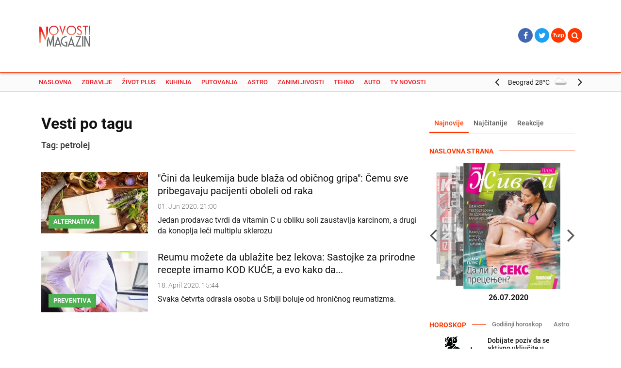

--- FILE ---
content_type: text/html; charset=UTF-8
request_url: https://dev.magazin.novosti.rs/sr/vest-po-tagu/petrolej/48106
body_size: 13097
content:
<!DOCTYPE html>
<html lang="en">
    <head>
	<title>Magazin Novosti</title>

	<meta charset="utf-8">
	<meta name="viewport" content="width=device-width, initial-scale=1, shrink-to-fit=no, user-scalable=no, maximum-scale=1">

	<meta http-equiv="x-ua-compatible" content="ie=edge">

	<meta name="lang" content="sr">

    <meta name="description" content="Portal za savremene žene i muškarce – Najvažnije vesti iz zdravlja, porodice, horoskopa, putovanja, automobilizma, kuvanja, ljubavi, seksa – www.magazin.novosti.rs">
    <meta name="keywords" content="magazin,novosti,magazin novosti,savremena žena,savremen muškarac,magazin.novosti,zdravlje,život plus,kuhinja,putovanja,astro,zanimljivosti,tehno,auto,kalibar,misterije,proročanstva,sudbine,ruski travar,horoskop,fitnes,dijeta,prirodna medicina,letovanje,tv novosti,porodica,stil poznatih,ljubimci,priroda,destinacije,numerologija,oldtajmeri,moda,lepota">

	<meta property="og:url"                content="https://dev.magazin.novosti.rs/sr/vest-po-tagu/petrolej/48106" />
	<meta property="og:site_name"          content="Vecernje Novosti Online" />
	<meta property="og:type"               content="article" />
	<meta property="og:title"              content="" />
	<meta property="og:description"        content="" />
	<meta property="og:image"              content="" />

	
    <!-- twitter share -->
    <meta name="twitter:card"        content="summary_large_image">
    <meta name="twitter:site"        content="@Novostionline">
    <meta name="twitter:creator"     content="@Novostionline">
    <meta name="twitter:title"       content="">
    <meta name="twitter:description" content="">
    <meta name="twitter:image"       content="">
    <!-- twitter share end -->

    <link rel="canonical" href="https://dev.magazin.novosti.rs/sr/vest-po-tagu/petrolej/48106">

	<link rel="apple-touch-icon" sizes="57x57" href="/favicon/apple-icon-57x57.png">
	<link rel="apple-touch-icon" sizes="60x60" href="/favicon/apple-icon-60x60.png">
	<link rel="apple-touch-icon" sizes="72x72" href="/favicon/apple-icon-72x72.png">
	<link rel="apple-touch-icon" sizes="76x76" href="/favicon/apple-icon-76x76.png">
	<link rel="apple-touch-icon" sizes="114x114" href="/favicon/apple-icon-114x114.png">
	<link rel="apple-touch-icon" sizes="120x120" href="/favicon/apple-icon-120x120.png">
	<link rel="apple-touch-icon" sizes="144x144" href="/favicon/apple-icon-144x144.png">
	<link rel="apple-touch-icon" sizes="152x152" href="/favicon/apple-icon-152x152.png">
	<link rel="apple-touch-icon" sizes="180x180" href="/favicon/apple-icon-180x180.png">
	<link rel="icon" type="image/png" sizes="192x192"  href="/favicon/android-icon-192x192.png">
	<link rel="icon" type="image/png" sizes="32x32" href="/favicon/favicon-32x32.png">
	<link rel="icon" type="image/png" sizes="96x96" href="/favicon/favicon-96x96.png">
	<link rel="icon" type="image/png" sizes="16x16" href="/favicon/favicon-16x16.png">
	<link rel="manifest" href="/favicon/manifest.json">
	<meta name="msapplication-TileColor" content="#ffffff">
	<meta name="msapplication-TileImage" content="favicon/ms-icon-144x144.png">
	<meta name="theme-color" content="#ffffff">

	<!-- Font -->
<!--	<link href="https://fonts.googleapis.com/css?family=Roboto+Condensed:300,300i,400,400i,700,700i|Roboto:100,100i,300,300i,400,400i,500,500i,700,700i,900,900i&amp;subset=cyrillic,cyrillic-ext,latin-ext" rel="stylesheet">-->
    <link rel="stylesheet" href="/css/font-roboto.css">

<!--	<link rel="stylesheet" href="https://unpkg.com/flickity@2.0/dist/flickity.min.css">-->
	<link rel="stylesheet" href="/css/flickity.min.css">

	<link rel="stylesheet" href="/css/remodal.css">
	<link rel="stylesheet" href="/css/remodal-default-theme.css">
	<link rel="stylesheet" href="/css/swiper.css">
	<style>
		.remodal-bg.with-red-theme.remodal-is-opening,
		.remodal-bg.with-red-theme.remodal-is-opened {
		filter: none;
		}

		.remodal-overlay.with-red-theme {
		background-color: #f44336;
		}

		.remodal.with-red-theme {
		background: #fff;
		}
	</style>

	<!-- CSS -->
    <link rel="stylesheet" href="/css/bootstrap.css">
    <link rel="stylesheet" href="/css/custom-icons.css">
    <link rel="stylesheet" href="/css/colorbox/colorbox_main.css">
    <link rel="stylesheet" href="/css/font-awesome.min.css">
    <link rel="stylesheet" href="/css/toastr.min.css">
    <link rel="stylesheet" href="/css/alertify.min.css">
    <link rel="stylesheet" href="/themed/pixel_admin/css/bs3datetimepicker/bootstrap-datetimepicker.min.css">
    <link rel="stylesheet" href="/themed/pixel_admin/css/select2.min.css">
    <link rel="stylesheet" href="/css/tooltipster.bundle.min.css">
	<link rel="stylesheet" href="/css/tooltipster-sideTip-shadow.min.css">
    <link rel="stylesheet" href="/css/bane.css">
    <link rel="stylesheet" href="/css/jquery.mmenu.all.css">
	<link rel="stylesheet" href="/css/lightslider.css">
    <link rel="stylesheet" href="/css/fotorama.css">
    <link rel="stylesheet" href="/css/main.css">

<!--    <script src="https://ajax.googleapis.com/ajax/libs/jquery/3.0.0/jquery.min.js" integrity="sha384-THPy051/pYDQGanwU6poAc/hOdQxjnOEXzbT+OuUAFqNqFjL+4IGLBgCJC3ZOShY" crossorigin="anonymous"></script>-->

    <script src="/js/jquery.min.js"></script>
    <script src="/js/jquery.lazyloadtxt.min.js"></script>
    <script charset="UTF-8" src="https://s-eu-1.pushpushgo.com/js/5f0d755834e690d9ad5865aa.js" async="async"></script>

    <!--Aklamator head -->
    <link rel="dns-prefetch" href="https://c.aklamator.com" />
    <script>var aklawidgets = ['FzuwVOe'];</script>
    <script async src="https://s.aklamator.com/i/w.js"></script>


	
    <!-- Global site + subdomains tag (gtag.js) - Google Analytics -->
    <script async src="https://www.googletagmanager.com/gtag/js?id=UA-1718167-1"></script>
    <script>
        window.dataLayer = window.dataLayer || [];
        function gtag(){dataLayer.push(arguments);}
        gtag('js', new Date());

        gtag('config', 'UA-1718167-1');
    </script>
</head>
    <body>
    <div id="site-wrapper">
        
<header class="main-header">
	<div class="top-header">
		<div class="container" style="position: relative;">
		<div class="col-xs-2 col-sm-2 col-md-2">
    <div class="row">	
		<div class="logo pull-left">
				<a href="/" class="logo-lg"><img src="/img/magazin-novosti-logo-new-cut.svg"></a>
                <!-- <a href="/" class="logo-sm"><img src="/img/magazin-novosti-logo-vertical.svg"></a> -->
				</div>
				</div>
				</div>
				<div class="col-xs-offset-2 col-xs-7 col-sm-offset-2 col-sm-7 col-md-offset-0 col-md-8">
    <div class="row">
								</div>
					</div>
					<div class="col-md-2 header-button-group">
            <div class="row">
				<ul class="social-networks">
				<li>	<a href="https://www.facebook.com/novostionline/" target="_blank" class="fb"><i class="fa fa-facebook"></i></a></li>
				<li>	<a href="https://twitter.com/novostionline" target="_blank" class="tw"><i class="fa fa-twitter"></i></a></li>
					
					<li class="dropdown dropdown-lang">
										<a href="/scc/vest-po-tagu/petrolej/48106">Ћир </a>
									</li>
				<li class="dropdown dropdown-search">
					<a href="#" class="dropdown-toggle" data-toggle="dropdown"><i class="fa fa-search"></i> <!--<i class="fa fa-angle-down"></i>--></a>
					<div class="dropdown-menu dropdown-menu-search" role="menu">
						<form action="/search/index" class="HeaderSearch" accept-charset="utf-8">
							<div class="search">
								<input id="SearchKeyword" type="text" class="search-input" placeholder="Pretraga">
								<button class="btn-search" type="submit"><i class="fa fa-angle-right"></i></button>
							</div>
						</form>
					</div>
				</li>
</ul>
				</div>
				</div>
			<a href="#main-nav" class="hamburger-menu">
        		<div class="menu-bar"></div>
    		</a>
		</div>
	</div>	
	<!--div data-spy="affix" data-offset-top="96"-->
	<div class="navbar navbar-bt">
		<div class="container nav-container">
		<nav id="main-nav">
			<ul class="nav navbar-nav primary-nav">
				<li class="search_phone">
						<form action="/search/index" class="HeaderSearch" accept-charset="utf-8">
							<div class="search">
								<input id="SearchKeywordPhone" type="text" class="search-input" placeholder="Pretraga">
								<button class="btn-search" type="submit"><i class="fa fa-search"></i></button>
							</div>
						</form>
				</li>
											<li class="bg-menu-red-hover"><a href="/">Naslovna</a></li>
											<li class="sub-menu-parent bg-menu-green-hover ">
								<a href="/sr/zdravlje/vesti/1019">Zdravlje</a>
								<div class="sub-menu bg-menu-green">
									<div class="container">
										<ul class="nav navbar-nav secondary-nav">
										<li><a href="/sr/zdravlje/vesti/vesti/1020" class="">Vesti</a></li><li><a href="/sr/zdravlje/saveti/vesti/1021" class="">Saveti</a></li><li><a href="/sr/zdravlje/fitnes/vesti/1022" class="">Fitnes</a></li><li><a href="/sr/zdravlje/prirodna-medicina/vesti/1023" class="">Prirodna medicina</a></li><li><a href="/sr/zdravlje/ruski-travar/vesti/1024" class="">Ruski travar</a></li>										</ul>
									</div>
								</div>
							</li>
											<li class="sub-menu-parent bg-menu-pink-hover ">
								<a href="/sr/zivot-plus/vesti/1025">Život plus</a>
								<div class="sub-menu bg-menu-pink">
									<div class="container">
										<ul class="nav navbar-nav secondary-nav">
										<li><a href="/sr/zivot-plus/moda-i-lepota/vesti/1026" class="">Moda i lepota</a></li><li><a href="/sr/zivot-plus/porodica/vesti/1027" class="">Porodica</a></li><li><a href="/sr/zivot-plus/ljubav-i-seks/vesti/1028" class="">Ljubav i seks</a></li><li><a href="/sr/zivot-plus/zenske-price/vesti/1029" class="">Ženske priče</a></li><li><a href="/sr/zivot-plus/stil-poznatih/vesti/1030" class="">Stil poznatih</a></li><li><a href="/sr/zivot-plus/moj-dom/vesti/1031" class="">Moj dom</a></li><li><a href="/sr/zivot-plus/ljubimci/vesti/1032" class="">Ljubimci</a></li><li><a href="/sr/zivot-plus/kalibar/vesti/1033" class="">Kalibar</a></li><li><a href="/sr/zivot-plus/priroda/vesti/1034" class="">Priroda</a></li><li><a href="/sr/zivot-plus/65+/vesti/1035" class="">65+</a></li>										</ul>
									</div>
								</div>
							</li>
											<li class="sub-menu-parent bg-menu-orange-hover ">
								<a href="/sr/kuhinja/vesti/1036">Kuhinja</a>
								<div class="sub-menu bg-menu-orange">
									<div class="container">
										<ul class="nav navbar-nav secondary-nav">
										<li><a href="/sr/kuhinja/recepti/vesti/1037" class="">Recepti</a></li><li><a href="/sr/kuhinja/tajne/vesti/1039" class="">Tajne</a></li><li><a href="/sr/kuhinja/dijeta/vesti/1040" class="">Dijeta</a></li>										</ul>
									</div>
								</div>
							</li>
											<li class="sub-menu-parent bg-menu-cornflowerblue-hover ">
								<a href="/sr/putovanja/vesti/1041">Putovanja</a>
								<div class="sub-menu bg-menu-cornflowerblue">
									<div class="container">
										<ul class="nav navbar-nav secondary-nav">
										<li><a href="/sr/putovanja/vesti/vesti/1042" class="">Vesti</a></li><li><a href="/sr/putovanja/saveti/vesti/1043" class="">Saveti</a></li><li><a href="/sr/putovanja/letovanje/vesti/1044" class="">Letovanje</a></li><li><a href="/sr/putovanja/destinacije/vesti/1046" class="">Destinacije</a></li>										</ul>
									</div>
								</div>
							</li>
											<li class="sub-menu-parent bg-menu-purple-2-hover ">
								<a href="/sr/astro/vesti/1047">Astro</a>
								<div class="sub-menu bg-menu-purple-2">
									<div class="container">
										<ul class="nav navbar-nav secondary-nav">
										<li><a href="/sr/astro/horoskop/vesti/1048" class="">Horoskop</a></li><li><a href="/sr/astro/prorocanstva/vesti/1074" class="">Proročanstva</a></li><li><a href="/sr/astro/numerologija/vesti/1050" class="">Numerologija</a></li>										</ul>
									</div>
								</div>
							</li>
											<li class="sub-menu-parent bg-menu-indigo-hover ">
								<a href="/sr/zanimljivosti/vesti/1051">Zanimljivosti</a>
								<div class="sub-menu bg-menu-indigo">
									<div class="container">
										<ul class="nav navbar-nav secondary-nav">
										<li><a href="/sr/zanimljivosti/vesti/vesti/1052" class="">Vesti</a></li><li><a href="/sr/zanimljivosti/sudbine/vesti/1054" class="">Sudbine</a></li><li><a href="/sr/zanimljivosti/misterije/vesti/1053" class="">Misterije</a></li>										</ul>
									</div>
								</div>
							</li>
											<li class="sub-menu-parent bg-menu-cornflowerblue-hover ">
								<a href="/sr/tehno/vesti/1055">Tehno</a>
								<div class="sub-menu bg-menu-cornflowerblue">
									<div class="container">
										<ul class="nav navbar-nav secondary-nav">
										<li><a href="/sr/tehno/vesti/vesti/1056" class="">Vesti</a></li><li><a href="/sr/tehno/noviteti/vesti/1057" class="">Noviteti</a></li><li><a href="/sr/tehno/saveti/vesti/1058" class="">Saveti</a></li><li><a href="/sr/tehno/mobilni/vesti/1059" class="">Mobilni</a></li><li><a href="/sr/tehno/igrice/vesti/1060" class="">Igrice</a></li><li><a href="/sr/tehno/mreze/vesti/1061" class="">Mreže</a></li>										</ul>
									</div>
								</div>
							</li>
											<li class="sub-menu-parent bg-menu-gray-blue-hover ">
								<a href="/sr/auto/vesti/1062">Auto</a>
								<div class="sub-menu bg-menu-gray-blue">
									<div class="container">
										<ul class="nav navbar-nav secondary-nav">
										<li><a href="/sr/auto/vesti/vesti/1063" class="">Vesti</a></li><li><a href="/sr/auto/saveti/vesti/1064" class="">Saveti</a></li><li><a href="/sr/auto/noviteti/vesti/1065" class="">Noviteti</a></li><li><a href="/sr/auto/oldtajmeri/vesti/1066" class="">Oldtajmeri</a></li>										</ul>
									</div>
								</div>
							</li>
											<li class="sub-menu-parent bg-menu-red-hover ">
								<a href="/sr/tv-novosti/vesti/1067">TV Novosti</a>
								<div class="sub-menu bg-menu-red">
									<div class="container">
										<ul class="nav navbar-nav secondary-nav">
										<li><a href="/sr/tv-novosti/tv-program/vesti/1068" class="">TV program</a></li><li><a href="/sr/tv-novosti/tv-zvezde/vesti/1069" class="">TV zvezde</a></li><li><a href="/sr/tv-novosti/filmovi/vesti/1071" class="">Filmovi</a></li><li><a href="/sr/tv-novosti/serije/vesti/1072" class="">Serije</a></li>										</ul>
									</div>
								</div>
							</li>
											<!-- <ul class="nav navbar-nav primary-nav options-nav">
				<li class="dropdown dropdown-mozzart">
					<a href="#" class="dropdown-toggle" data-toggle="dropdown"><img src="/img/mozzart-logo-header.png"></a>
					<ul class="dropdown-menu dropdown-menu-mozzart" role="menu">
						<li>
							<a href="https://www.mozzartbet.com/" target="_blank">
								Igraj Online								<img src="/img/mozzart-bet.png">
							</a>
						</li>
						<li>
							<a href="http://www.mozzartsport.com/" target="_blank" class="mozzart-sport">
								Najnovije sportkse vesti								<img src="/img/mozzart-sport.png">
							</a>
						</li>
					</ul>
				</li>
				</ul> -->
                <li class="weather-header">
                    <ul class="swiper-container weather-swiper-container">
                        <div class="swiper-wrapper">
                                                                <li class="swiper-slide">
                                    	<a href="/sr/vremenska-prognoza">
	                                        <div class="weather-group"><p>Beograd</p>
	                                            <div class="">28<span>°C</span></div>
	                                            <img class="img-responsive" src="https://openweathermap.org/img/w/03d.png">
	                                        </div>
	                                    </a>
                                    </li>
                                                                <li class="swiper-slide">
                                    	<a href="/sr/vremenska-prognoza">
	                                        <div class="weather-group"><p>Novi Sad</p>
	                                            <div class="">29<span>°C</span></div>
	                                            <img class="img-responsive" src="https://openweathermap.org/img/w/03d.png">
	                                        </div>
	                                    </a>
                                    </li>
                                                                <li class="swiper-slide">
                                    	<a href="/sr/vremenska-prognoza">
	                                        <div class="weather-group"><p>Niš</p>
	                                            <div class="">29<span>°C</span></div>
	                                            <img class="img-responsive" src="https://openweathermap.org/img/w/02d.png">
	                                        </div>
	                                    </a>
                                    </li>
                                                                <li class="swiper-slide">
                                    	<a href="/sr/vremenska-prognoza">
	                                        <div class="weather-group"><p>Kragujevac</p>
	                                            <div class="">29<span>°C</span></div>
	                                            <img class="img-responsive" src="https://openweathermap.org/img/w/03d.png">
	                                        </div>
	                                    </a>
                                    </li>
                                                                <li class="swiper-slide">
                                    	<a href="/sr/vremenska-prognoza">
	                                        <div class="weather-group"><p>Subotica</p>
	                                            <div class="">29<span>°C</span></div>
	                                            <img class="img-responsive" src="https://openweathermap.org/img/w/01d.png">
	                                        </div>
	                                    </a>
                                    </li>
                            
                        </div>
                        <div class="swiper-group weather-nav">
                            <div class="swiper-button-prev sidebar-swiper-button-prev4"><i class="fa fa-angle-left" aria-hidden="true"></i>
                            </div>
                            <div class="swiper-button-next sidebar-swiper-button-next4"><i class="fa fa-angle-right" aria-hidden="true"></i>
                            </div>
                        </div>
                    </ul>
                </li>
				<li class="lang-switcher language_phone">
					<span>Odaberi pismo</span>
				</li>
				<li>
					<a href="#" class="language_phone" >Ћирилица</a>
					<ul class="language_phone_submenu">
						<li><a href="/scc/vest-po-tagu/petrolej/48106">Ћирилица</a></li>
						<li><a href="/sr/vest-po-tagu/petrolej/48106">Latinica</a></li>
					</ul>
				</li>
				<!-- <li class="account_phone">
					<span>Moj nalog</span>
				</li> -->
				<!-- <li>
					<a href="#modal-login" onclick="location.href='#modal-login';" class="account_phone" >Prijava</a>
					<ul class="account_phone_submenu">
						<li><a href="#">Profil</a></li>
						<li><a href="#">Odjava</a></li>
					</ul>
				</li> -->
				
			</ul>
			<!-- <ul class="nav navbar-nav primary-nav options-nav">
				<li class="dropdown dropdown-user">
										<a href="#modal-login" onclick="location.href='#modal-login';"><i class="icon nico-user_icon"></i></a>
					
				
				</li>
			</ul> -->
			
		</nav>
		</div>
	</div>


    <!-- Facebook Pixel Code -->
    <script>
        !function(f,b,e,v,n,t,s)
        {if(f.fbq)return;n=f.fbq=function(){n.callMethod?
            n.callMethod.apply(n,arguments):n.queue.push(arguments)};
            if(!f._fbq)f._fbq=n;n.push=n;n.loaded=!0;n.version='2.0';
            n.queue=[];t=b.createElement(e);t.async=!0;
            t.src=v;s=b.getElementsByTagName(e)[0];
            s.parentNode.insertBefore(t,s)}(window,document,'script',
            'https://connect.facebook.net/en_US/fbevents.js');
        fbq('init', '1957569644542500');
        fbq('track', 'PageView');
    </script>
    <noscript>
        <img height="1" width="1"
             src="https://www.facebook.com/tr?id=1957569644542500&ev=PageView
&noscript=1"/>
    </noscript>
    <!-- End Facebook Pixel Code -->


</header>

<script type="text/javascript">
    $(document).ready(function() {
        var MySwiper4 = new Swiper('.weather-swiper-container', {
            nextButton: '.sidebar-swiper-button-next4',
            prevButton: '.sidebar-swiper-button-prev4',
            spaceBetween: 20,
        	centeredSlides: true,
        	slidesPerView: 1,
	        loop: true,
	        slideToClickedSlide: true,
        });
    });
</script>        <div class="main">
                        <section class="container">
                <div id="main-content">

    <header>
        <h1 itemprop="headline" class="headline h1 dark-gray">Vesti po tagu</h1>
    </header>

    <section class="section">
                    <div class="row">
                <div class="col-md-6">
                    <h4>Tag: petrolej</h4>
                </div>
            </div>
            </section>

            <section class="section"><!-- section template 5 -->
        <div class="row">
            <div class="col-md-12 tag-news">
                                    <article data-id="1373583" data-publish="2020-06-01 21:00:03">
                        <a href="/sr/vest/uz-jazavicju-mast-i-petrolej-prodaju-i-lekove-za-rak/1373583">
                            <figure class="pull-left media-img">
                                <img src="/cache/images/c/7/3/9/d/c739d16e58b54eae57a85b96d5c431ef3d9695ea.jpg" alt="ALTENARTIVAN-MEDICINA-3.jpg" class="img-responsive" height="127" width="220"/>                                                                    <div class="entry-content">
                                        <span class="stand-out stand-out-n stand-out-green">ALTERNATIVA</span>
                                    </div>
                                                            </figure>
                            <div class="entry-summary">
                                                                    <h3 class="h3">"Čini da leukemija bude blaža od običnog gripa": Čemu sve pribegavaju pacijenti oboleli od raka</h3>
                                                                                                    <time class="published" datetime="2020-06-01 21:00:03">01. Jun 2020. 21:00</time>
                                                                <p>Jedan prodavac tvrdi da vitamin C u obliku soli zaustavlja karcinom, a drugi da konoplja leči multiplu sklerozu
</p>
                            </div>
                            <div class="clearfix"></div>
                        </a>
                    </article>
                                    <article data-id="1373436" data-publish="2020-04-18 15:44:04">
                        <a href="/sr/vest/reuma/1373436">
                            <figure class="pull-left media-img">
                                <img src="/cache/images/9/a/b/d/7/9abd77d54ecc9c6ae4b77c25ceacf0ea3a78bc1d.jpg" alt="Depositphotos_90075292_xl-2015.jpg" class="img-responsive" height="127" width="220"/>                                                                    <div class="entry-content">
                                        <span class="stand-out stand-out-n stand-out-green">PREVENTIVA</span>
                                    </div>
                                                            </figure>
                            <div class="entry-summary">
                                                                    <h3 class="h3">Reumu možete da ublažite bez lekova: Sastojke za prirodne recepte imamo KOD KUĆE, a evo kako da...</h3>
                                                                                                    <time class="published" datetime="2020-04-18 15:44:04">18. April 2020. 15:44</time>
                                                                <p>Svaka četvrta odrasla osoba u Srbiji boluje od hroničnog reumatizma. </p>
                            </div>
                            <div class="clearfix"></div>
                        </a>
                    </article>
                            </div>
        </div>
        </section>

        
    </div>                                <!-- SIDEBAR SECTION -->
                
<aside id="sidebar">
	<div class="aside-box main-tabs">
    <!-- Nav tabs -->
    <ul class="nav nav-tabs">
        <li class="active"><a href="#tab-newest" data-toggle="tab">Najnovije</a></li>
        <li><a href="#tab-most-read" data-toggle="tab">Najčitanije</a></li>
        <li><a href="#tab-most-comment" data-toggle="tab">Reakcije </a></li>
    </ul>

    <!-- Tab panes -->
    <div class="tab-content">
                            </div>

</div>


<script type="text/javascript" src="/js/jquery.bootstrap.newsbox.min.js"></script>

<script type="text/javascript">
    $(function () {
        if ($('ul.news_ticker_wrap').find('li.news-item').length > 5) {
            $("ul.news_ticker_wrap").bootstrapNews({
                newsPerPage: 5,
                navigation: true,
                autoplay: true,
                direction: 'up', // up or down
                animationSpeed: 'normal',
                newsTickerInterval: 4000, //4 secs
                pauseOnHover: true,
                onStop: null,
                onPause: null,
                onReset: null,
                onPrev: null,
                onNext: null,
                onToDo: null
            });
        }
    });
</script>

<div class="aside-box naslovna">
    <div class="category-title category-title-red">
        <h4><span>Naslovna strana</span></h4>
    </div>
            <div class="hub-slider">

        <div class="hub-slider-slides">
            <ul>
                                    <li>
                        <a href="https://dev.magazin.novosti.rs/upload/Newspaper/Image/2020_07/1595517333_ZP0726_01-page-001.jpg" target="_blank">
                            <img src="/cache/images/0/f/8/e/2/0f8e2645986ab5363283caaedbc97c35e25d7cff.jpg" alt="1595517333_ZP0726_01-page-001.jpg"/>                        </a>
                        <p>26.07.2020</p>
                    </li>
                                     <li>
                        <a href="https://dev.magazin.novosti.rs/upload/Newspaper/Image/2020_07/1595363058_1-page-001.jpg" target="_blank">
                            <img src="/cache/images/9/9/2/0/3/99203367fb1fa4c553d707fde9ef881ccf2465ab.jpg" alt="1595363058_1-page-001.jpg"/>                        </a>
                        <p>25.07.2020</p>
                    </li>
                                     <li>
                        <a href="https://dev.magazin.novosti.rs/upload/Newspaper/Image/2020_07/1595530063_VN0724_01_SR-page-001.jpg" target="_blank">
                            <img src="/cache/images/1/0/f/6/2/10f62f17a25db41028786dedaa992e204aadcf48.jpg" alt="1595530063_VN0724_01_SR-page-001.jpg"/>                        </a>
                        <p>24.07.2020</p>
                    </li>
                                     <li>
                        <a href="https://dev.magazin.novosti.rs/upload/Newspaper/Image/2020_07/1594793634_kalibar-jul.jpg" target="_blank">
                            <img src="/cache/images/c/0/c/a/5/c0ca501653262037e6486bddbab44003a474164a.jpg" alt="1594793634_kalibar-jul.jpg"/>                        </a>
                        <p>15.07.2020</p>
                    </li>
                                     <li>
                        <a href="https://dev.magazin.novosti.rs/upload/Newspaper/Image/2020_07/1594647645_Trece-oko-799.jpg" target="_blank">
                            <img src="/cache/images/7/5/3/b/0/753b04819a52edf8f5c7a25e4bdf039e3fd5fc0f.jpg" alt="1594647645_Trece-oko-799.jpg"/>                        </a>
                        <p>14.07.2020</p>
                    </li>
                                     <li>
                        <a href="https://dev.magazin.novosti.rs/upload/Newspaper/Image/2020_06/1593512500_ENIGMA-2454.jpg" target="_blank">
                            <img src="/cache/images/6/f/0/2/3/6f0233afead5dd2780ff35ea4d3505943ad128a5.jpg" alt="1593512500_ENIGMA-2454.jpg"/>                        </a>
                        <p>01.07.2020</p>
                    </li>
                                     <li>
                        <a href="https://dev.magazin.novosti.rs/upload/Newspaper/Image/2020_07/1593688144_LITIJE---FINAL---KORICE---V2.jpg" target="_blank">
                            <img src="/cache/images/e/a/3/8/0/ea380a1c9798ab9b1d1a1049d1705afd060d7de7.jpg" alt="1593688144_LITIJE---FINAL---KORICE---V2.jpg"/>                        </a>
                        <p>01.07.2020</p>
                    </li>
                                     <li>
                        <a href="https://dev.magazin.novosti.rs/upload/Newspaper/Image/2020_06/13_01.jpg" target="_blank">
                            <img src="/cache/images/0/0/9/f/1/009f1a4f6e939f4d51fdcdd12db7d11a804e5afd.jpg" alt="13_01.jpg"/>                        </a>
                        <p>10.06.2020</p>
                    </li>
                             </ul>
        </div>

        <div class="hub-slider-controls">
        <span class="hub-slider-arrow hub-slider-arrow_next fa fa-angle-right"></span>
        <span class="hub-slider-arrow hub-slider-arrow_prev fa fa-angle-left"></span>
        </div>

    </div>
</div>

<script type="text/javascript">
        $(function () {

$('.hub-slider-slides ul').hubSlider({
    selector: $('li'),
    button: {
        next: $('.hub-slider-arrow_next'),
        prev: $('.hub-slider-arrow_prev')
    },
    transition: '0.7s',
    startOffset: 30,
    auto: false,
    time: 2 // secondly
});

        })
    </script><div class="aside-box">
    <div class="category-title category-title-red">
        <a href="/sr/horoskop/dnevni">
            <h4>
                <span>
                    Horoskop                </span>
            </h4>
        </a>
        <div class="category-nav-area">
            <ul class="nav category-nav pull-right">
                <li>
                    <a href="/sr/horoskop/godisnji">
                        Godišnji horoskop                    </a>
                </li>
                <li>
                                                            <a href="/sr/astro/vesti/1047">
                        Astro                    </a>
                </li>
            </ul>
        </div>
    </div>
   
        <div class="swiper-container zodiac-swiper-container">
        <div class="swiper-wrapper">
            <div class="swiper-slide">
                <div class="zodiac-item">
                    <a href="/sr/horoskop/dnevni#Aries">
                        <i class="zodiac zodiac-ic_zodiac-aries"></i>
                        <p> <p>Dobijate poziv da se aktivno uključite u projekte koji se razvijaju u vašem...</p>
                    </a>
                </div>
            </div>
            <div class="swiper-slide">
                <div class="zodiac-item">
                    <a href="/sr/horoskop/dnevni#Taurus">
                        <i class="zodiac zodiac-ic_zodiac-taurus"></i>
                        <p> <p>Upetljali ste se u začarani krug. Rešenje vam se nalazi ispred nosa, ali vi se...</p>
                    </a>
                </div>
            </div>
            <div class="swiper-slide">
                <div class="zodiac-item">
                    <a href="/sr/horoskop/dnevni#Gemini">
                        <i class="zodiac zodiac-ic_zodiac-gemini"></i>
                        <p> <p>Niste dobili očekivani odgovor u vezi s poslom koji vas je veoma zaintrigirao....</p>
                    </a>
                </div>
            </div>
            <div class="swiper-slide">
                <div class="zodiac-item">
                    <a href="/sr/horoskop/dnevni#Cancer">
                        <i class="zodiac zodiac-ic_zodiac-cancer"></i>
                        <p> <p>Osećate da ste profesionalno veoma cenjeni, a danas stiže i mala potvrda za to....</p>
                    </a>
                </div>
            </div>
            <div class="swiper-slide">
                <div class="zodiac-item">
                    <a href="/sr/horoskop/dnevni#Leo">
                        <i class="zodiac zodiac-ic_zodiac-leo"></i>
                        <p> <p>Ukoliko imate problematične odnose u radnom okruženju, ovaj dan vam donosi pravo...</p>
                    </a>
                </div>
            </div>
            <div class="swiper-slide">
                <div class="zodiac-item">
                    <a href="/sr/horoskop/dnevni#Virgo">
                        <i class="zodiac zodiac-ic_zodiac-virgo"></i>
                        <p> <p>Dan nije povoljan za pokretanje novih poslova jer slede neočekivani preokreti i...</p>
                    </a>
                </div>
            </div>
            <div class="swiper-slide">
                <div class="zodiac-item">
                    <a href="/sr/horoskop/dnevni#Libra">
                        <i class="zodiac zodiac-ic_zodiac-libra"></i>
                        <p> <p>Neplanirani troškovi vas izbacuju iz ravnoteže. Ne razumete zbog čega, iako ste...</p>
                    </a>
                </div>
            </div>
            <div class="swiper-slide">
                <div class="zodiac-item">
                    <a href="/sr/horoskop/dnevni#Scorpio">
                        <i class="zodiac zodiac-ic_zodiac-scorpio"></i>
                        <p> <p>Ne dozvolite da vas pad koncentracije izoluje iz okruženja u kome ste veoma...</p>
                    </a>
                </div>
            </div>
            <div class="swiper-slide">
                <div class="zodiac-item">
                    <a href="/sr/horoskop/dnevni#Sagittarius">
                        <i class="zodiac zodiac-ic_zodiac-sagittarius"></i>
                        <p> <p>Danas budite na velikom oprezu. Određene informacije ne dopiru na pravi način do...</p>
                    </a>
                </div>
            </div>
            <div class="swiper-slide">
                <div class="zodiac-item">
                    <a href="/sr/horoskop/dnevni#Capricorn">
                        <i class="zodiac zodiac-ic_zodiac-capricorn"></i>
                        <p> <p>Previše značaja dajete tome šta će ko da kaže. Trenutno je u centru pažnje ljutnja...</p>
                    </a>
                </div>
            </div>
            <div class="swiper-slide">
                <div class="zodiac-item">
                    <a href="/sr/horoskop/dnevni#Aquarius">
                        <i class="zodiac zodiac-ic_zodiac-aquarius"></i>
                        <p> <p>Angažovani ste na više strana. Bez obzira na to što naporno radite vi u tome i...</p>
                    </a>
                </div>
            </div>
            <div class="swiper-slide">
                <div class="zodiac-item">
                    <a href="/sr/horoskop/dnevni#Pisces">
                        <i class="zodiac zodiac-ic_zodiac-pisces"></i>
                        <p> <p>Smeta vam to što ste svoju okolinu naučili da ste vi inicijator svega. Raspoloženje...</p>
                    </a>
                </div>
            </div>
        </div>

    </div>
    <div class="swiper-group zodiac-nav">
        <div class="swiper-button-prev sidebar-swiper-button-prev1">
            <i class="fa fa-angle-left" aria-hidden="true"></i>
        </div>
        <div class="swiper-button-next sidebar-swiper-button-next1">
            <i class="fa fa-angle-right" aria-hidden="true"></i>
        </div>
    </div>
</div>



<script type="text/javascript">
    $(document).ready(function () {
        var MySwiper2 = new Swiper('.zodiac-swiper-container', {
            nextButton: '.sidebar-swiper-button-next1',
            prevButton: '.sidebar-swiper-button-prev1',
            spaceBetween: 20,
            centeredSlides: true,
            slidesPerView: 1,
            loop: true,
            slideToClickedSlide: true,
              // Responsive breakpoints
             breakpoints: {
            // when window width is <= 768px
            768: {
            slidesPerView: 3,
            spaceBetween: 10
            },
            // when window width is <= 480px
            480: {
            slidesPerView: 1,
            spaceBetween: 10
            }
            }
        });
    });
</script>            <div id="sidebar_weather_place_reserve"></div>
                        <div id="sidebar_exchange_rate_place_reserve"></div>
            
	
	
	
</aside><!-- /#sidebar -->


            </section>
        </div>
        <!-- SIDEBAR SECTION -->
        <footer>
	<div class="container">
		<div class="row">
			<!-- <div class="col-md-3 logo">
				<a href="/"><img src="/img/logo-nov-online.png"></a>
			</div> -->
			<div class="col-md-12 companies">
				<ul class="nav">
					<!-- <li><a href="http://www.novosti.rs/"><img src="/img/companies/novosti.png" alt="Novosti kompanija"></a></li> -->
					<li>
						<a href="http://www.kalibar.rs/" target="_blank">
							<img src="/img/companies-footer/kalibar_grayscale.svg" alt="Kalibar">
							<img src="/img/companies-footer/kalibar.svg" alt="Kalibar">
						</a>
					</li>
					<li>
						<a href="http://www.zov.rs/" target="_blank">
							<img src="/img/companies-footer/zov_grayscale.svg" alt="Zov">
							<img src="/img/companies-footer/zov.svg" alt="Zov">
						</a>
					</li>
					<li>
						<a href="http://www.tip.rs/" target="_blank">
							<img src="/img/companies-footer/tip_grayscale.svg" alt="Tip">
							<img src="/img/companies-footer/tip.svg" alt="Tip">
						</a>
					</li>
					<li>
						<a href="http://www.biljeizdravlje.rs/" target="_blank">
							<img src="/img/companies-footer/bilje-zdravlje_grayscale.svg" alt="Bilje i Zdravlje">
							<img src="/img/companies-footer/bilje-zdravlje.svg" alt="Bilje i Zdravlje">
						</a>
					</li>
					<li>
						<a href="http://www.treceoko.rs/" target="_blank">
							<img src="/img/companies-footer/treceoko_grayscale.svg" alt="Trece Oko">
							<img src="/img/companies-footer/treceoko.svg" alt="Trece Oko">
						</a>
					</li>
					<li>
						<a href="http://www.enigma.rs/" target="_blank">
							<img src="/img/companies-footer/enigma_grayscale.svg" alt="Enigma">
							<img src="/img/companies-footer/enigma.svg" alt="Enigma">
						</a>
					</li>
					<li>
						<a href="http://www.novostioglasi.rs/" target="_blank">
							<img src="/img/companies-footer/oglasikolor_grayscale.svg" alt="Novosti oglasi">
							<img src="/img/companies-footer/oglasikolor.svg" alt="Novosti oglasi">
						</a>
					</li>
					<li>
						<a href="http://www.radionovosti.com/" target="_blank">
							<img src="/img/companies-footer/radionovosti_grayscale.svg" alt="Radio Novosti">
							<img src="/img/companies-footer/radionovosti.svg" alt="Radio Novosti">
						</a>
					</li>
					<!-- <li><a class="kalibar" href="http://www.kalibar.rs/" target="_blank"></a></li>
					<li><a class="zov" href="http://www.zov.rs/" target="_blank"></a></li>
					<li><a class="tip" href="http://www.tip.rs/" target="_blank"></a></li>
					<li><a class="biljezdravlje" href="http://www.biljeizdravlje.rs/" target="_blank"></a></li>
					<li><a class="treceoko" href="http://www.treceoko.rs/" target="_blank"></a></li>
					<li><a class="enigma" href="http://www.enigma.rs/" target="_blank"></a></li>
					<li><a class="novostioglasi" href="http://www.novostioglasi.rs/" target="_blank"></a></li>
					<li><a class="radionovosti" href="http://www.radionovosti.com/" target="_blank"></a></li> -->
				</ul>
			</div>
		</div><!-- /.row -->
	</div><!-- /.container -->

	<div class="footer-menu footer-menu-primary">
		<div class="container">

			<div class="row">
				<div class="col-md-12">
					<ul class="nav nav-pills">
					<li><a href="/sr">Naslovna</a></li><li><a href="/sr/zdravlje/vesti/1019">Zdravlje</a></li><li><a href="/sr/zivot-plus/vesti/1025">Život plus</a></li><li><a href="/sr/kuhinja/vesti/1036">Kuhinja</a></li><li><a href="/sr/putovanja/vesti/1041">Putovanja</a></li><li><a href="/sr/astro/vesti/1047">Astro</a></li><li><a href="/sr/zanimljivosti/vesti/1051">Zanimljivosti</a></li><li><a href="/sr/tehno/vesti/1055">Tehno</a></li><li><a href="/sr/auto/vesti/1062">Auto</a></li><li><a href="/sr/tv-novosti/vesti/1067">TV Novosti</a></li>					<li><a href="/sr/video">Video</a></li><li><a href="/sr/foto">Foto</a></li><li><a href="/sr/horoskop/dnevni">Horoskop</a></li>					</ul>
				</div>
			</div><!-- /.row -->
		</div>
	</div>

	<div class="footer-menu footer-menu-secondary">
		<div class="container">
			<div class="row">
				<div class="col-md-12">
					<ul class="nav nav-pills pull-left">
					<li><a href="/sr/strana/impresum/46">O nama</a></li><li><a href="/sr/strana/uslovi-koriscenja/75">Uslovi korišćenja</a></li>					<li><a href="/sr/strana/impresum/46">Impresum</a></li>
					<li><a href="/sr/strana/kontakt/48">Kontakt</a></li>
                    					</ul>
									</div>
			</div><!-- /.row -->
		</div>
	</div>

	<div class="copyright">
		<div class="container">
			<div class="row">
				<div class="col-md-12">
					<!-- <div class="pull-left">Autorska prava © Kompanija Novosti, 2011-2016. Sva prava su zadržana</div> -->
					<div class="pull-left">Sva prava zadržana © Kompanija Novosti 2011-2026</div>
					<div class="pull-right"><span>Developed by:</span><a href="http://www.newtec-solutions.com/en/" target="_blank">Newtec Solutions</a>&amp;<a href="https://www.tnation.eu/" target="_blank">TNation</a></div>
				</div>
			</div><!-- /.row -->
		</div>
	</div>
	<a href="#" class="cd-top">Top</a>
</footer>

<!-- Modal - naslovna strana -->
<div class="remodal" data-remodal-id="modal-naslovna" role="dialog">
	<button data-remodal-action="close" class="remodal-close">×</button>
	
</div>

<!-- Modal - Login -->
<div class="remodal remodal-red" data-remodal-id="modal-login" role="dialog">
	<button data-remodal-action="close" class="remodal-close">×</button>
	<div class="remodal-header">
		<h2>Prijava</h2>
		<p>Unesite korisničko ime i lozinku</p>
	</div>
	<div class="remodal-body">
		<div class="row">
			<div class="col-md-8 col-md-offset-2">
                				<form action="/members/login" role="form" class="form-default" novalidate="novalidate" id="MemberLoginForm" method="post" accept-charset="utf-8"><div style="display:none;"><input type="hidden" name="_method" value="POST"/></div>				<div class="input-group-modal"><input name="data[Member][login_username]" class="" autocomplete="off" type="text" id="MemberLoginUsername"/><span class="highlight"></span><span class="bar"></span><label>Korisničko ime <span class="required-star">*</span></div>				<div class="input-group-modal"><input name="data[Member][login_password]" class="" autocomplete="off" type="password" id="MemberLoginPassword"/><span class="highlight"></span><span class="bar"></span><label>Lozinka <span class="required-star">*</span></div>				<div class="submit">
					<input class="btn btn-default no-radius btn-block" type="submit" value="Prijava">
					<p class="small text-center">U koliko nemate nalog potrebno je da se <a href="#modal-register">registrujete</a></p>
				</div>
				</form>

				<a href="#modal-password-reset">Zaboravili ste lozinku?</a>

			</div>
		</div>
	</div>
</div>

<!-- Modal - password reset -->
<div class="remodal remodal-red" data-remodal-id="modal-password-reset" role="dialog">
    <button data-remodal-action="close" class="remodal-close">×</button>
    <div class="remodal-header">
        <h2>Reset lozinke</h2>
        <p>Unesite vaš email</p>
    </div>
    <div class="remodal-body">
        <div class="row">
            <div class="col-md-8 col-md-offset-2">
								<form action="/members/sendResetLink" role="form" class="form-default" novalidate="novalidate" id="MemberSendResetLinkForm" method="post" accept-charset="utf-8"><div style="display:none;"><input type="hidden" name="_method" value="POST"/></div>				<div class="input-group-modal"><input name="data[Member][reset_email]" class="" type="text" id="MemberResetEmail"/><span class="highlight"></span><span class="bar"></span><label>E-mail <span class="required-star">*</span></div>                <div class="submit">
                    <input class="btn btn-default no-radius btn-block" type="submit" value="Reset lozinke">
                </div>
                </form>
            </div>
        </div>
    </div>
</div>

<!-- Modal - register -->
<div class="remodal remodal-red" data-remodal-id="modal-register" role="dialog">
	<button data-remodal-action="close" class="remodal-close" id="close_register">×</button>
	<div class="remodal-header">
		<h2>Registracija</h2>
		<p>Sva polja označena * su obavezna!</p>
	</div>

	<div class="remodal-body">
		<div class="row">
			<div class="col-md-8 col-md-offset-2">
				<form action="/members/signup" role="form" class="form-default" novalidate="novalidate" id="MemberSignupForm" method="post" accept-charset="utf-8"><div style="display:none;"><input type="hidden" name="_method" value="POST"/></div>				<div class="input-group-modal required"><input name="data[Member][username]" class="" type="text" id="MemberUsername" required="required"/><span class="highlight"></span><span class="bar"></span><span class="message"></span><label>Korisničko ime <span class="required-star">*</span></div>				<div class="input-group-modal required"><input name="data[Member][password]" class="" type="password" id="MemberPassword" required="required"/><span class="highlight"></span><span class="bar"></span><span class="message"></span><label>Lozinka <span class="required-star">*</span></div>				<div class="input-group-modal required"><input name="data[Member][password_confirmation]" class="" type="password" id="MemberPasswordConfirmation" required="required"/><span class="highlight"></span><span class="bar"></span><span class="message"></span><label>Ponovite lozinku <span class="required-star">*</span></div>				<div class="input-group-modal required"><input name="data[Member][email]" class="" type="email" id="MemberEmail" required="required"/><span class="highlight"></span><span class="bar"></span><span class="message"></span><label>E-mail <span class="required-star">*</span></div>				<div class="form-group">
					<label for="MemberCaptcha">Kod za verifikaciju <span class="message"></span></label>
                    <br>
					<img src="https://dev.magazin.novosti.rs/home/captcha" width="160" height="45" id="captcha" alt=""/>					<a href="javascript: void(0);" class="refresh"><i class="fa fa-retweet" aria-hidden="true"></i></a>				</div>

				<div class="input-group-modal"><input name="data[Member][captcha]" class="form-control" id="code" maxlength="6" value="" type="text"/><span class="highlight"></span><span class="bar"></span><span class="message"></span><label>Unesite kod</div>				<div class="form-group"><div class="checkbox"><input type="hidden" name="data[Member][news_letter]" id="MemberNewsLetter_" value="0"/><label><input type="checkbox" name="data[Member][news_letter]" class="px" value="1" id="MemberNewsLetter"/><span class="lbl"> </span></label></div><label>Newsletter</div>				<div class="form-group"><div class="checkbox"><input type="hidden" name="data[Member][terms_of_use]" id="MemberTermsOfUse_" value="0"/><label><input type="checkbox" name="data[Member][terms_of_use]" class="px" value="1" id="MemberTermsOfUse"/><span class="lbl"> </span></label></div><label>Saglasan sam sa uslovima korišćenja 	</label><span class="message"></span></div>
				<div class="submit">
					<input class="btn btn-default no-radius btn-block" type="submit" value="Registracija" id="register">
                    <div id="loading"></div>
				</div>
                <div id="success"></div>
				</form>
		    </div>
		</div>
	</div>
</div>

<script type="text/javascript">
    $(document).ready(function(){

        // Captcha
        $('.refresh').on('click', function(){
            $("#code").val("");
            $("#captcha").attr("src", $("#captcha").attr("src").trim() + "/" + Math.round(Math.random()*10000000000));
        });

        // Registration
        $("#MemberSignupForm").submit(function (e) {
            e.preventDefault();
            var username = $('#MemberUsername'),
                password = $('#MemberPassword'),
                password_confirmation = $('#MemberPasswordConfirmation'),
                email = $('#MemberEmail'),
                news_letter = false,
                captcha = $('#code'),
                terms_of_use = false;

            if ($('#MemberNewsLetter').is(':checked')) {
                news_letter = true;
            }

            if ($('#MemberTermsOfUse').is(':checked')) {
                terms_of_use = true;
            }

            var data = {username: username.val(), password: password.val(), password_confirmation: password_confirmation.val(), email: email.val(), news_letter: news_letter, captcha: captcha.val(), terms_of_use: terms_of_use};
//            console.log(data);
//            $.post("/members/signup", {Member: data}, function(result){console.log(result);});
//            return false;
            $.ajax({
                url: "/members/signup",
                dataType: "json",
                type: "post",
                data: {"Member": data},
                beforeSend: function () {
                    $('#loading').html('Loading...');
                },
                success: function (result) { //console.log(result);
                    if(result.success){
                        // Empty all fileds and uncheck checkboxes
                        $('#MemberSignupForm input').val('');
                        $('#MemberNewsletter').prop('checked', false)
                        $('#MemberTermsOfUse').prop('checked', false)

                        // Remove all errors
                        $('#MemberSignupForm span.message').html('');

                        // Close modal
                        $('#close_register').trigger('click');

                        // Remove loading status
                        $('#loading').html('');

                        // Show success message
                        toastr.success(result.message);
                    } else {
                        // Remove loading status
                        $('#loading').html('');

                        // Remove old errors
                        $('#MemberSignupForm span.message').html('');

                        // Append errors
                        username.parent().find('.message').append(result.username);
                        password.parent().find('.message').append(result.password);
                        password_confirmation.parent().find('.message').append(result.password_confirmation);
                        email.parent().find('.message').append(result.email);
                        $('#MemberTermsOfUse').parent().parent().next().next().append(result.terms_of_use);
                        captcha.parent().find('.message').append(result.captcha);

                        // Reload captcha
                        $('.refresh').trigger('click');
                    }
                }
            });
        });

        // Trigger click on enter
        $('#MemberSignupForm input').keypress(function (e) {
            if (e.which == 13) {
                $("#register").trigger("click");
                return false;    //<---- Add this line
            }
        });
    });

</script>


        <!-- SIDEBAR SECTION -->
        <!--<script src="https://ajax.googleapis.com/ajax/libs/jquery/3.0.0/jquery.min.js" integrity="sha384-THPy051/pYDQGanwU6poAc/hOdQxjnOEXzbT+OuUAFqNqFjL+4IGLBgCJC3ZOShY" crossorigin="anonymous"></script>-->
<script src="/js/bootstrap.min.js"></script>
<script src="/js/holder.min.js"></script>
<!--<script src="https://unpkg.com/flickity@2.0/dist/flickity.pkgd.min.js"></script>-->
<script src="/js/flickity.pkgd.min.js"></script>
<script src="/js/remodal.js"></script>
<script src="/js/swiper.min.js"></script>
<script src="/js/toastr.min.js"></script>
<script src="/js/colorbox-min.js"></script>
<script src="/js/alertify.min.js"></script>
<script src="/themed/pixel_admin/js/bs3datetimepicker/moment.min.js"></script>
<script src="/themed/pixel_admin/js/bs3datetimepicker/moment-with-locales.min.js"></script>
<script src="/themed/pixel_admin/js/bs3datetimepicker/bootstrap-datetimepicker.min.js"></script>
<script src="/themed/pixel_admin/js/select2.min.js"></script>
<script src="/js/tooltipster.bundle.min.js"></script>
<script src="/js/smooth-scroll.min.js"></script>
<script src="/js/jquery.mmenu.all.js"></script>
<script src="/js/jquery.mCustomScrollbar.js"></script>





<script src="/js/vTicker.js"></script>
<script src="/js/hubslider.min.js"></script>
<script src='https://www.google.com/recaptcha/api.js?hl=sr' async defer></script>
<script src="/js/lightslider.js"></script>
<script src="/js/fotorama.js"></script>
<script src="/js/main.js?v=1"></script>

<script type="text/javascript">
	//Modal inputs animation
	$(document).ready(function() {

		$('.input-group-modal input').blur(function() {
			if ($(this).val())
				$(this).addClass('used');
			else
				$(this).removeClass('used');
		});

		//checking if exchange rate div (set as a placeholder for exchange rate widget) exists
        //if it does, load the widget with ajax (so it doesnt slow down initial server response)
        // and replace #sidebar_exchange_rate_place_reserve div with it
		if($('div#sidebar_exchange_rate_place_reserve').length > 0) {
		    $.post('/app/loadExchangeRateWidget', function(widget){
		        if($.trim(widget) != 'ERROR') {
                    $('div#sidebar_exchange_rate_place_reserve').replaceWith(widget);
                }
            });
        }

		//checking if weather div (set as a placeholder for weather widget) exists
        //if it does, load the widget with ajax (so it doesnt slow down initial server response)
        // and replace #sidebar_weather_place_reserve div with it
		if($('div#sidebar_weather_place_reserve').length > 0) {
		    $.post('/app/loadWeatherWidget', function(widget){
		        if($.trim(widget) != 'ERROR') {
                    $('div#sidebar_weather_place_reserve').replaceWith(widget);
                }
            });
        }
	});
</script>

<script type="text/javascript">
    function updateLocale(locale) {
        if(locale == 'scc'){
            moment.updateLocale('sr', {
                months : {
                    format: 'јануар_фебруар_март_април_мај_јун_јул_август_септембар_октобар_новембар_децембар'.split('_'),
                    standalone: 'јануар_фебруар_март_април_мај_јун_јул_август_септембар_октобар_новембар_децембар'.split('_'),
                    isFormat: /D[oD]?(\[[^\[\]]*\]|\s+)+MMMM?|MMMM?(\[[^\[\]]*\]|\s+)+D[oD]?/  // from 2.14.0
                }
            });
        }else{
            moment.updateLocale('sr', {
                months : {
                    format: 'januar_februar_mart_april_maj_jun_jul_avgust_septembar_oktobar_novembar_decembar'.split('_'),
                    standalone: 'januar_februar_mart_april_maj_jun_jul_avgust_septembar_oktobar_novembar_decembar'.split('_'),
                    isFormat: /D[oD]?(\[[^\[\]]*\]|\s+)+MMMM?|MMMM?(\[[^\[\]]*\]|\s+)+D[oD]?/  // from 2.14.0
                }
            });
        }
    }

    function getMomentDate(date, format) {
        return moment(date).locale('sr').format(format);
    }
    
    function updateTime(time_el,locale) {

        if(locale == 'scc'){
            var u = 'у';
        }else{
            var u = 'u';
        }
        // get dates for show
        var published_date =  new Date(time_el.text());

        updateLocale(locale);

        var date = getMomentDate(published_date, 'DD. MMMM YYYY ' + u +' H:mm');

        //set time and date
        time_el.text(date);
    }

</script>


<!-- (C)2000-2020 Gemius SA - gemiusPrism  / novosti.rs/Magazin -->
<script type="text/javascript">
    <!--//--><![CDATA[//><!--
    var pp_gemius_identifier = '1_1LyesWt.aoRxQ76PdHx_VEfQtRXa9nMXrva6uV9ML.f7';
    // lines below shouldn't be edited
    function gemius_pending(i) { window[i] = window[i] || function() {var x = window[i+'_pdata'] = window[i+'_pdata'] || []; x[x.length]=arguments;};};gemius_pending('gemius_hit'); gemius_pending('gemius_event'); gemius_pending('pp_gemius_hit'); gemius_pending('pp_gemius_event');(function(d,t) {try {var gt=d.createElement(t),s=d.getElementsByTagName(t)[0],l='http'+((location.protocol=='https:')?'s':''); gt.setAttribute('async','async');gt.setAttribute('defer','defer'); gt.src=l+'://gars.hit.gemius.pl/xgemius.js'; s.parentNode.insertBefore(gt,s);} catch (e) {}})(document,'script');
    //--><!]]>
</script>

<!-- (c) 2020 Gemius SA / gemiusHeatMap / novosti.rs -->
<script type="text/javascript">
    var ghmxy_type = 'percent';
    var ghmxy_identifier = 'nLFF1oQc9UH6nMhAtvLtqsQKnO8KeYwN.mkFrgT7P83.U7';
    var ghmxy_hitcollector = 'ghmrs.hit.gemius.pl';
</script>
<script async type="text/javascript" src="//ghmrs.hit.gemius.pl/hmapxy.js"></script>


<script src="//adria.contentexchange.me/static/tracker.js" async></script>



    </div>
    <!-- Go to www.addthis.com/dashboard to customize your tools --> 
    <script type="text/javascript" src="//s7.addthis.com/js/300/addthis_widget.js#pubid=ra-5720b47d47029d2b"></script>
</body>
</html>


--- FILE ---
content_type: text/html; charset=UTF-8
request_url: https://dev.magazin.novosti.rs/app/loadExchangeRateWidget
body_size: 369
content:
<div class="aside-box">

    <div class="category-title category-title-red">
        <h4><span>Kursna lista</span></h4>
        <div class="category-nav-area">
            <ul class="nav category-nav pull-right">
                <li><a href="/sr/kursna-lista">Kompletna kursna lista</a></li>
            </ul>
        </div>
    </div>

    <table class="table table-currency">
        <thead>
            <th></th>
            <th>Kupovni</th>
            <th>Srednji</th>
            <th>Prodajni</th>
        </thead>
        <tbody>
            <tr>
                <td><img src="/img/flags/flat/eur.png"></td>
                <td>117,05</td>
                <td>117,4</td>
                <td>117,75</td>
            </tr>
            <tr>
                <td><img src="/img/flags/flat/usd.png"></td>
                <td>98,63</td>
                <td>98,93</td>
                <td>99,23</td>
            </tr>
            <tr>
                <td><img src="/img/flags/flat/gbp.png"></td>
                <td>134,8</td>
                <td>135,21</td>
                <td>135,61</td>
            </tr>
        </tbody>
    </table>
</div>

--- FILE ---
content_type: text/javascript;charset=UTF-8
request_url: https://c.aklamator.com/w3b/c/FzuwVOe?ai=iA0G74Cb
body_size: 49536
content:
console.log("v3.5");function aklareceivemessage(e){
            if (typeof e.data == 'string' && e.data.indexOf('ncid:') !=- 1) {
                var strid = e.data.replace('ncid:','');
                 var adncid = document.getElementById('akla_ad_'+strid);
                 if(typeof adncid != 'undefined' && adncid != null){
                 console.log(akla_ad_wid['x'+strid]);
                    adncid.style.height = 0;if(typeof akla_ad_wid['x'+strid] != 'undefined'){
                    
                        akla_ch_adrepl(akla_ad_wid['x'+strid]);
                    akla_set_resp(akla_ad_wid['x'+strid]);
                    }}}};window.addEventListener("message", aklareceivemessage, false); var akla_mr = []; var aklalogoimage, aklatet; var aklaconsheadloaded = 0; var aklconsstatus = [0,0,0,0];  var akla_replace_rep = [], akla_tyrepl = [],akla_unadx_rep = '', akla_ogl_rep = [], akla_bemli_rep = [], akla_logged = [], akla_ad_wid = [], akla_wid_retry = [];akla_logged_all = 0; akla_logf = [], akla_pb_ll = 0, akla_pb_nl = 0, akla_pbf = 0, akla_pbw = []; var aklaprb = [];!function(t,e){"use strict";"function"!=typeof t.CustomEvent&&(t.CustomEvent=function(t,n){n=n||{bubbles:!1,cancelable:!1,detail:void 0};var a=e.createEvent("CustomEvent");return a.initCustomEvent(t,n.bubbles,n.cancelable,n.detail),a},t.CustomEvent.prototype=t.Event.prototype),e.addEventListener("touchstart",function(t){if("true"===t.target.getAttribute("data-swipe-ignore"))return;s=t.target,r=Date.now(),n=t.touches[0].clientX,a=t.touches[0].clientY,u=0,i=0},!1),e.addEventListener("touchmove",function(t){if(!n||!a)return;var e=t.touches[0].clientX,r=t.touches[0].clientY;u=n-e,i=a-r},!1),e.addEventListener("touchend",function(t){if(s!==t.target)return;var e=parseInt(l(s,"data-swipe-threshold","20"),10),o=parseInt(l(s,"data-swipe-timeout","500"),10),c=Date.now()-r,d="",p=t.changedTouches||t.touches||[];Math.abs(u)>Math.abs(i)?Math.abs(u)>e&&c<o&&(d=u>0?"akla-swiped-left":"akla-swiped-right"):Math.abs(i)>e&&c<o&&(d=i>0?"akla-swiped-up":"akla-swiped-down");if(""!==d){var b={dir:d.replace(/swiped-/,""),xStart:parseInt(n,10),xEnd:parseInt((p[0]||{}).clientX||-1,10),yStart:parseInt(a,10),yEnd:parseInt((p[0]||{}).clientY||-1,10)};s.dispatchEvent(new CustomEvent("swiped",{bubbles:!0,cancelable:!0,detail:b})),s.dispatchEvent(new CustomEvent(d,{bubbles:!0,cancelable:!0,detail:b}))}n=null,a=null,r=null},!1);var n=null,a=null,u=null,i=null,r=null,s=null;function l(t,n,a){for(;t&&t!==e.documentElement;){var u=t.getAttribute(n);if(u)return u;t=t.parentNode}return a}}(window,document); function akla_ch_adrepl(wid){ var ra = 0; var rs; var cl = ['aklaadx']; var type = akla_tyrepl[wid] || false; if(type){var it = JSON.parse(akla_vars[wid + 'it']); var indiv = document.getElementsByClassName('imageout_' + wid); for(var num = 0; num < indiv.length; num ++){ for(n2 = 0; n2 < cl.length; n2++){ var ad_divs = indiv[num].getElementsByClassName(cl[n2]); if(typeof ad_divs != 'undefined' && ad_divs.length > 0) { var akogid = ad_divs[0].id.match(/[0-9]{3,4}/); ra = 0; if (ad_divs[0].innerHTML == '') { ra = 1; if(typeof aklaprb[akogid] != 'undefined' && aklaprb[akogid] == 1) {rs = 'adbl';}else{rs='hdrp';}} if (ad_divs[0].offsetHeight < 50) { ra = 1; if(typeof aklaprb[akogid] != 'undefined' && aklaprb[akogid] == 1){rs = 'nch';}else{rs='hdrp';} } var iframead = ad_divs[0].getElementsByTagName('iframe'); if(typeof iframead != 'undefined' && iframead.length > 0) { var iframeDocument = iframead[0].contentDocument || iframead[0].contentWindow.document; for (n3 = 0; n3 < cl.length; n3++) { var iniframead = iframeDocument.getElementsByClassName(cl[n3]); if(typeof iniframead != 'undefined' && iniframead.length > 0) { if (iniframead[0].innerHTML == '') { ra = 1; if(typeof aklaprb[akogid] != 'undefined' && aklaprb[akogid] == 1) {rs = 'adbl';}else{rs='hdrp';} } } } } if (ra == 1) { akla_vars[wid + "ri"]++; var n = akla_vars[wid + 'no'] - 1 + akla_vars[wid + "ri"]; akla_replace_rep.push([it[n].wid+'~~~'+rs+'~~~'+it[n].id+'~~~'+((typeof it[n].ty=='undefined')?'':it[n].ty)+'~~~'+(ad_divs[0].getBoundingClientRect().top - window.innerHeight)+'~~~'+((['D8xcsTK','wX8QyJg'].includes(wid) || typeof akla_mr['amb']=='undefined')?'0':akla_mr['amb'])+'~~~'+akogid+'~~~'+((typeof it[n].vis=='undefined')?'0':it[n].vis)+'~~~'+aklconsstatus.join('*')+'~~~'+((typeof it[n].vism=='undefined')?'0':it[n].vism)]); akla_logged[wid]++;akla_logged_all++; if(akla_logged[wid] == akla_pbw[wid]){if(akla_logged_all == akla_pb_nl){akla_logtog(wid)}else{setTimeout(function(){akla_logtog(wid);},1000);}} ad_divs[0].parentElement.parentElement.innerHTML = akla_create_single_item(wid, akla_vars[wid + 'tmpl'], n, it[n]); var scapos = akla_vars[wid+ '_scapos'];
                        if(typeof scapos[akogid] != 'undefined'){
                       
                            akla_vars[wid +'_scwdth'][scapos[akogid]-1] = (typeof akla_vars[wid +'_scdwdth'] != 'undefined'?akla_vars[wid +'_scdwdth']:180);
                        }} } } } akla_set_resp(wid);} } function akla_set_resp(wid) { if (document.getElementById('akla' + wid)) { if (typeof akla_vars[wid + '_scroll'] == 'undefined' || akla_vars[wid + '_scroll'] == 0) {if(typeof akla_vars[wid + '_prs'] != 'undefined'){var prs = akla_vars[wid + '_prs'];}else {var prs = [700, 700, 460, 600, 800, 1050, 1200, 1400, 1600];} var adcl = ['aklaadx']; var minadw = 310; var asp = 0.5; var tpad = 10; var outdcl = 'dt'; var indcl = 'imageout_'; var width = document.getElementById('akla' + wid).offsetWidth; var initel = document.getElementsByClassName(indcl + wid); var outitel = document.getElementsByClassName(outdcl + wid); var itemsnum = initel.length; imgS = 100; rows_num = itemsnum; cols_num = 1; for (var it = prs.length; it > 1; it--) { if (itemsnum % it == 0 && width >= prs[it]) { imgS = Math.floor(100 * 100 / it) / 100; rows_num = itemsnum / it; cols_num = it; break; } } imgSper = adSper = (imgS); var divimagewidth = (width * (imgS) / 100 - 10); var divimageheight = Math.max(100, divimagewidth * asp); imgSpix = imgSper * width / 100; var col_width = [], all_ads = 0; var cbr, rbr; var imagel, titlel, adelements; for (rbr = 0; rbr < rows_num; rbr++) { for (cbr = 0; cbr < cols_num; cbr++) { imagel = initel[rbr * cols_num + cbr].getElementsByClassName('image_' + wid); titlel = initel[rbr * cols_num + cbr].getElementsByClassName('akla_title_' + wid); if (typeof col_width[cbr] == 'undefined') { col_width[cbr] = 0; } for (i = 0; i < adcl.length; i++) { adelements = initel[rbr * cols_num + cbr].getElementsByClassName(adcl[i]); if (adelements.length > 0) { if (col_width[cbr] == 0) { col_width[cbr] = 1; all_ads++; } } } } } ads_row_num = all_ads; if (ads_row_num > 0) { if (width > minadw * cols_num) { imgSper = adSper = imgS; } else { adSper = Math.floor(minadw * 100 * 100 / width) / 100; imgSper = Math.floor((100 - adSper * ads_row_num) / (cols_num - ads_row_num) * 100) / 100; } } var dhi = Math.max(100, (width * (imgS) / 100 - 10) * asp); for (rbr = 0; rbr < rows_num; rbr++) { for (cbr = 0; cbr < cols_num; cbr++) { if (col_width[cbr] == 1) { outitel[rbr * cols_num + cbr].style.width = adSper + '%'; } else { outitel[rbr * cols_num + cbr].style.width = imgSper + '%'; } if (cols_num != 1 && cbr == 0) { outitel[rbr * cols_num + cbr].style.padding = '5px 5px 5px 0'; } else if (cols_num != 1 && cbr == cols_num - 1) { outitel[rbr * cols_num + cbr].style.padding = '5px 0 5px 5px'; } else if (cols_num != 1) { outitel[rbr * cols_num + cbr].style.padding = '5px'; } else { outitel[rbr * cols_num + cbr].style.padding = '5px 0'; } if (adSper == 100 || width * adSper / 100 > 315) { for (i = 0; i < adcl.length; i++) { adelements = initel[rbr * cols_num + cbr].getElementsByClassName(adcl[i]); if (adelements.length > 0) { var inadelements = adelements[0].getElementsByTagName('iframe'); if (inadelements.length > 0) { inadelements[0].style.width = '100%'; var inadelementsbody = inadelements[0].contentDocument || inadelements[0].contentWindow.document; inadelementsbody.getElementsByTagName('body')[0].style.textAlign = 'center'; } } } } for (i = 0; i < adcl.length; i++) {
                        adelements = initel[rbr * cols_num + cbr].getElementsByClassName(adcl[i]);
                        if (adelements.length > 0) {
                            var inadelements = adelements[0].getElementsByTagName('iframe');
                            if (inadelements.length > 0) {
                                var inadelementsbody = inadelements[0].contentDocument || inadelements[0].contentWindow.document;
                                var inadelementsimg = inadelementsbody.getElementsByClassName('in_image');
                                if(inadelementsimg.length > 0){
                                    inadelementsimg[0].style.paddingTop = dhi + 'px';
                                    var inadelementsouter = inadelementsbody.getElementsByClassName('outer_div');
                                    if(inadelementsouter.length > 0){
                                        inadelementsbodyh = inadelementsouter[0].offsetHeight;
                                        inadelements[0].style.height = inadelementsbodyh + 'px'; 
                                    }
                                }
                            }
                        }
                    }} }  var imgel = document.getElementsByClassName('image_' + wid); for (num = 0; num < imgel.length; num++) { imgel[num].style.paddingTop = dhi + 'px'; } } else if(akla_vars[wid + '_scroll'] == 1) { if(typeof akla_vars[wid + '_prs'] != 'undefined'){var prs = akla_vars[wid + '_prs'];}else {var prs = [700, 700, 380, 570, 760, 1050, 1200, 1400, 1600];} var adcl = ['aklaadx']; var minadw = 310; var asp = 0.5; var tpad = 10; var outdcl = 'dt'; var indcl = 'imageout_'; var width = document.getElementById('akla' + wid).offsetWidth; var initel = document.getElementsByClassName(indcl + wid); var outitel = document.getElementsByClassName(outdcl + wid); var itemsnum = initel.length; imgS = 100; akla_vars[wid + 'scwid'] = 1; for (var it = prs.length; it > 1; it--) { if (width >= prs[it]&& it <= itemsnum) { imgS = Math.floor(100 * 100 / it) / 100; akla_vars[wid + 'scwid'] = it; break; } }  imgSper = adSper = (imgS); var wwidth = itemsnum * imgSper; document.getElementById('table' + wid).style.width = wwidth + '%'; imgSper = 100 / itemsnum; var divimagewidth = (width * (imgS) / 100 - 10); var divimageheight = Math.max(100, divimagewidth * asp); imgSpix = imgSper * width / 100; var col_width = [], all_ads = 0; var ibr; var adelements; for (ibr = 0; ibr < itemsnum; ibr++) { outitel[ibr].style.width = imgSper + '%'; outitel[ibr].style.padding = '5px'; } var dhi = Math.max(100, (width * (imgS) / 100 - 20) * asp); var imgel = document.getElementsByClassName('image_' + wid); for (num = 0; num < imgel.length; num++) { imgel[num].style.paddingTop = dhi + 'px'; }  if(akla_vars[wid + 'scwid'] == itemsnum){ document.getElementById('aklaleftarrow'+wid).style.width = '0'; document.getElementById('aklarightarrow'+wid).style.width = '0'; document.getElementById('scroll'+wid).style.width = '100%'; document.getElementById('aklarightarrow'+wid).style.height = 0; document.getElementById('aklaleftarrow'+wid).style.height = 0;} else {document.getElementById('aklaleftarrow'+wid).style.left = 'calc(100% - 80px)'; document.getElementById('aklaleftarrow'+wid).style.top= 0;document.getElementById('aklarightarrow'+wid).style.right= 0; document.getElementById('aklarightarrow'+wid).style.top= 0;document.getElementById('scroll' + wid).style.width = '100%'; document.getElementById('logoheader' + wid).style.width = 'calc(100% - 80px)';document.getElementById('aklaleftarrow'+wid).style.width = '50px';document.getElementById('aklarightarrow'+wid).style.height = document.getElementById('logoheader' + wid).offsetHeight + 'px';document.getElementById('aklaleftarrow'+wid).style.height = document.getElementById('logoheader' + wid).offsetHeight + 'px'; document.getElementById('aklarightarrow'+wid).style.width = '40px'; document.getElementById('aklarightarrow'+wid).style.backgroundSize = 1.45*document.getElementById('logoheader' + wid).offsetHeight + 'px'; document.getElementById('aklaleftarrow'+wid).style.backgroundSize = 1.45*document.getElementById('logoheader' + wid).offsetHeight + 'px';} }else {
            if (typeof akla_vars[wid + '_scwdth'] != 'undefined') {
                var prs = akla_vars[wid + '_scwdth'];
            } else {
                var prs = [];
            }
            var adcl = ['aklaadx'];
            var minadw = 310;
            var asp = 0.5;
            var tpad = 10;
            var outdcl = 'dt';
            var indcl = 'imageout_';
            var width = document.getElementById('akla' + wid).offsetWidth;
            var initel = document.getElementsByClassName(indcl + wid);
            var outitel = document.getElementsByClassName(outdcl + wid);
            var itemsnum = initel.length;
            imgS = 100;
            akla_vars[wid + 'scwid'] = 1;
            var wwidth = 0;
            for (ibr = 0; ibr < itemsnum; ibr++) {
                var scwdth = 180;
                if(typeof prs[ibr] != 'undefined'){
                    scwdth = parseInt(prs[ibr]);
                }
                wwidth += scwdth;
                outitel[ibr].style.width = scwdth + 'px';
                outitel[ibr].style.padding = '5px';

                var divimagewidth = (scwdth - 10);
                var divimageheight = Math.max(100, divimagewidth * asp);
            }
            var egde_w = 0;
            for (ibr = 0; ibr < itemsnum; ibr++) {
                var scwdth = 180;
                if (typeof prs[ibr] != 'undefined') {
                    scwdth = parseInt(prs[ibr]);
                }
                akla_vars[wid + '_scmove'][ibr] = egde_w;
                if(egde_w > wwidth - width){
                    akla_vars[wid + 'egde_el'] = ibr;
                    akla_vars[wid + '_scmove'][ibr] = wwidth - width;
                    console.log(akla_vars[wid + 'egde_el']);
                    break;
                }
                egde_w += scwdth;
            }
            document.getElementById('table' + wid).style.width = wwidth + 'px';
            var dhi = Math.max(100, divimageheight);
            var imgel = document.getElementsByClassName('image_' + wid);
            for (num = 0; num < imgel.length; num++) {
                imgel[num].style.paddingTop = dhi + 'px';
            }
            if (akla_vars[wid + 'scwid'] == itemsnum) {
                document.getElementById('aklaleftarrow' + wid).style.width = '0';
                document.getElementById('aklarightarrow' + wid).style.width = '0';
                document.getElementById('scroll' + wid).style.width = '100%';
                document.getElementById('aklarightarrow' + wid).style.height = 0;
                document.getElementById('aklaleftarrow' + wid).style.height = 0;
            } else {
                document.getElementById('aklaleftarrow' + wid).style.left = 'calc(100% - 80px)';
                document.getElementById('aklaleftarrow' + wid).style.top = 0;
                document.getElementById('aklarightarrow' + wid).style.right = 0;
                document.getElementById('aklarightarrow' + wid).style.top = 0;
                document.getElementById('scroll' + wid).style.width = '100%';
                document.getElementById('logoheader' + wid).style.width = 'calc(100% - 80px)';
                document.getElementById('aklaleftarrow' + wid).style.width = '50px';
                document.getElementById('aklarightarrow' + wid).style.height = document.getElementById('logoheader' + wid).offsetHeight + 'px';
                document.getElementById('aklaleftarrow' + wid).style.height = document.getElementById('logoheader' + wid).offsetHeight + 'px';
                document.getElementById('aklarightarrow' + wid).style.width = '40px';
                document.getElementById('aklarightarrow' + wid).style.backgroundSize = 1.45 * document.getElementById('logoheader' + wid).offsetHeight + 'px';
                document.getElementById('aklaleftarrow' + wid).style.backgroundSize = 1.45 * document.getElementById('logoheader' + wid).offsetHeight + 'px';
            }
        }} }function aklascrollleft(wid) {
    var indcl = 'imageout_';
    var initel = document.getElementsByClassName(indcl + wid);
    var itemsnum = initel.length;
    var scrollakla = document.getElementById('table' + wid);
    var scpos = akla_vars[wid + 'scpos'];
    var scwid = akla_vars[wid + 'scwid'];
    var egdew = akla_vars[wid + 'egde_el'];
    if (typeof akla_vars[wid + '_scroll'] != 'undefined' && akla_vars[wid + '_scroll'] == 2) {
        if (scpos == 0) {
            scpos = akla_vars[wid + 'scpos'] = egdew;
            scrollakla.style.webkitTransform = 'translate(-'+akla_vars[wid + '_scmove'][scpos]+'px)';
            scrollakla.style.MozTransform = 'translate(-'+akla_vars[wid + '_scmove'][scpos]+'px)';
            scrollakla.style.msTransform = 'translate(-'+akla_vars[wid + '_scmove'][scpos]+'px)';
            scrollakla.style.OTransform = 'translate(-'+akla_vars[wid + '_scmove'][scpos]+'px)';
            scrollakla.style.transform = 'translate(-'+akla_vars[wid + '_scmove'][scpos]+'px)';
        } else if (itemsnum != scwid) {
            akla_vars[wid + 'scpos']--;
            scpos--;
            scrollakla.style.webkitTransform = 'translate(-'+akla_vars[wid + '_scmove'][scpos]+'px)';
            scrollakla.style.MozTransform = 'translate(-'+akla_vars[wid + '_scmove'][scpos]+'px)';
            scrollakla.style.msTransform = 'translate(-'+akla_vars[wid + '_scmove'][scpos]+'px)';
            scrollakla.style.OTransform = 'translate(-'+akla_vars[wid + '_scmove'][scpos]+'px)';
            scrollakla.style.transform = 'translate(-'+akla_vars[wid + '_scmove'][scpos]+'px)';
        }
    }
    else {
        if (scpos == 0) {
            scpos = akla_vars[wid + 'scpos'] = itemsnum - scwid;
            if (scrollakla && scrollakla.classList) {
                scrollakla.classList.add('aklascrollmo' + wid + scpos);
            } else {
            }
        } else if (itemsnum != scwid) {
            akla_vars[wid + 'scpos']--;
            scpos--;
            if (scrollakla && scrollakla.classList) {
                scrollakla.classList.remove('aklascrollmo' + wid + (scpos + 1));
                scrollakla.classList.add('aklascrollmo' + wid + scpos);
            }
        }
    }
}
function aklascrollright(wid) {
    var indcl = 'imageout_';
    var initel = document.getElementsByClassName(indcl + wid);
    var itemsnum = initel.length;
    var scrollakla = document.getElementById('table' + wid);
    var scpos = akla_vars[wid + 'scpos'];
    var scwid = akla_vars[wid + 'scwid'];
    var egdew = akla_vars[wid + 'egde_el'];
    if (typeof akla_vars[wid + '_scroll'] != 'undefined' && akla_vars[wid + '_scroll'] == 2) {
        if (scpos == egdew) {
            scpos = akla_vars[wid + 'scpos'] = 0;
            scrollakla.style.webkitTransform = 'translate(-'+akla_vars[wid + '_scmove'][scpos]+'px)';
            scrollakla.style.MozTransform = 'translate(-'+akla_vars[wid + '_scmove'][scpos]+'px)';
            scrollakla.style.msTransform = 'translate(-'+akla_vars[wid + '_scmove'][scpos]+'px)';
            scrollakla.style.OTransform = 'translate(-'+akla_vars[wid + '_scmove'][scpos]+'px)';
            scrollakla.style.transform = 'translate(-'+akla_vars[wid + '_scmove'][scpos]+'px)';
        } else if (itemsnum != egdew) {
            akla_vars[wid + 'scpos']++;
            scpos++;
            scrollakla.style.webkitTransform = 'translate(-'+akla_vars[wid + '_scmove'][scpos]+'px)';
            scrollakla.style.MozTransform = 'translate(-'+akla_vars[wid + '_scmove'][scpos]+'px)';
            scrollakla.style.msTransform = 'translate(-'+akla_vars[wid + '_scmove'][scpos]+'px)';
            scrollakla.style.OTransform = 'translate(-'+akla_vars[wid + '_scmove'][scpos]+'px)';
            scrollakla.style.transform = 'translate(-'+akla_vars[wid + '_scmove'][scpos]+'px)';
        }
    }
    else {
        if (scpos == itemsnum - scwid) {
            scpos = akla_vars[wid + 'scpos'] = 0;
            if (scrollakla && scrollakla.classList) {
                scrollakla.classList.remove('aklascrollmo' + wid + (itemsnum - scwid));
            }
        } else if (itemsnum != scwid) {
            akla_vars[wid + 'scpos']++;
            scpos++;
            if (scrollakla && scrollakla.classList) {
                scrollakla.classList.remove('aklascrollmo' + wid + (scpos - 1));
                scrollakla.classList.add('aklascrollmo' + wid + scpos);
            }
        }
    }
} function akla_pre_rep(type, hb_adid, data_null, allbids, id, toptriger, lazy, wid, minbid){
    var string = id + '~~~' + type;
   aklaprb[id] = 1;
   
    if(type == 'prebid'){
        var data = [];
        var max_cpm = -1;
        var fbbidstring = '';
        var rubidstring = '';
        var apbidstring = '';
        var ixbidstring = '';
        for(var bidbr=0;bidbr < allbids.bids.length; bidbr++){
            if(allbids.bids[bidbr].bidder == 'mgid'){
                fbbidstring = allbids.bids[bidbr].cpm + '~~~' + allbids.bids[bidbr].timeToRespond;
            }
            else if(allbids.bids[bidbr].bidder == 'appnexus'){
                apbidstring = allbids.bids[bidbr].cpm + '~~~' + allbids.bids[bidbr].timeToRespond;
            }
            else if(allbids.bids[bidbr].bidder == 'ix'){
                ixbidstring = allbids.bids[bidbr].cpm + '~~~' + allbids.bids[bidbr].timeToRespond;
            }
            else if(allbids.bids[bidbr].bidder == 'rubicon'){
                rubidstring = allbids.bids[bidbr].cpm + '~~~' + allbids.bids[bidbr].timeToRespond;
            }
            if(allbids.bids[bidbr].cpm > max_cpm){max_cpm = allbids.bids[bidbr].cpm; data[0] = allbids.bids[bidbr]}
        }
        if(typeof data[0] != 'undefined'){
        string += '~~~' + data[0].bidder;
        string += '~~~' + (data[0].cpm==0?(typeof akla_mr[data[0].adUnitCode] != 'undefined'?akla_mr[data[0].adUnitCode]:0):data[0].cpm);
        string += '~~~' + data[0].currency;
        string += '~~~' + data[0].auctionId;
        string += '~~~' + data[0].netRevenue;
        string += '~~~' + data[0].width;
        string += '~~~' + data[0].height;
        string += '~~~' + data[0].requestTimestamp;
        string += '~~~' + data[0].timeToRespond;
        string += '~~~' + data[0].creativeId;
        string += '~~~' + data[0].adUnitCode;
        string += '~~~' + window.scrollY;
        string += '~~~' + toptriger;
        string += '~~~' + lazy;
        string += '~~~' + hb_adid;
       
        
        if(fbbidstring ==  ''){
            fbbidstring = '0~~~0';
        }
        if(apbidstring ==  ''){
            apbidstring = '0~~~0';
        }
        if(ixbidstring ==  ''){
            ixbidstring = '0~~~0';
        }
        if(rubidstring ==  ''){
            rubidstring = '0~~~0';
        }
        
        string += '~~~'+fbbidstring+'~~~'+apbidstring+'~~~'+ixbidstring+'~~~'+rubidstring;
        }
    }
    string += '~~~iA0G74Cb';
    string += '~~~'+wid;
    string += '~~~'+minbid;
    string += '~~~' + toptriger;
    string += '~~~' + aklconsstatus.join('*');
    akla_ogl_rep.push(string);
} function akla_logtog(wid){console.log("log-disabled");} function render_akla_widget(wid, od, l, ty) { if (document.getElementById('akla' + wid)) {var html = ''; html += akla_vars[wid + 'wh']; if(typeof akla_vars[wid+'_scroll'] != 'undefined' && akla_vars[wid+'_scroll'] > 0){html += '<div id="aklaleftarrow'+wid+'" class="aklaleftarrow"></div><div id="scroll'+wid+'" class="scroll'+wid+'">';} html += '<div class="columns-' + wid + '" id="table' + wid + '">';   var it = JSON.parse(akla_vars[wid + 'it']); var n = 0; for (x = 0; x < akla_vars[wid + 'no']; x++) {if(typeof ty[x] == 'undefined') {var od2 = od; }else{var od2 = od.replace('bt' + wid, ty[x] + wid);} html += od2 + akla_create_single_item(wid, akla_vars[wid + 'tmpl'], n, it[n]) + '</div>'; n += 1 }  html += '</div>'; if(typeof akla_vars[wid+'_scroll'] != 'undefined' && akla_vars[wid+'_scroll'] > 0){html += '</div><div id="aklarightarrow'+wid+'" class="aklarightarrow" ></div>';} html += akla_vars[wid + 'wf']; document.getElementById('akla' + wid).innerHTML = html; if (typeof akla_vars[wid + '_scroll'] != 'undefined' && akla_vars[wid + '_scroll'] > 0) {var isTouch = ('ontouchstart' in document.documentElement); if (isTouch) { document.getElementById("aklaleftarrow"+wid).addEventListener("touchstart",function(){aklascrollleft(wid)}); document.getElementById("aklarightarrow"+wid).addEventListener("touchstart",function(){aklascrollright(wid)});} else {document.getElementById("aklaleftarrow"+wid).addEventListener("click",function(){aklascrollleft(wid)}); document.getElementById("aklarightarrow"+wid).addEventListener("click",function(){aklascrollright(wid)}); }} var alogo = document.getElementsByClassName('aklalogoslika'); for (var abr = 0; abr < alogo.length; abr++) { alogo[abr].style.background = "url('data:image/svg+xml;utf8,<?xml version=\"1.0\" encoding=\"UTF-8\" standalone=\"no\"?> <!DOCTYPE svg PUBLIC \"-//W3C//DTD SVG 1.1//EN\" \"http://www.w3.org/Graphics/SVG/1.1/DTD/svg11.dtd\"> <svg width=\"100%\" height=\"100%\" viewBox=\"0 0 197 201\" version=\"1.1\" xmlns=\"http://www.w3.org/2000/svg\" xmlns:xlink=\"http://www.w3.org/1999/xlink\" xml:space=\"preserve\" xmlns:serif=\"http://www.serif.com/\" style=\"fill-rule:evenodd;clip-rule:evenodd;stroke-linejoin:round;stroke-miterlimit:1.41421;\"> <g transform=\"matrix(1,0,0,1,-3.40867,0.152664)\"> <g transform=\"matrix(0.000108247,1,-0.985323,0.000106658,200.445,-0.132969)\"> <path d=\"M100.292,0.368L200.625,199.971L-0.041,199.971L100.292,0.368Z\" style=\"fill:rgb(198,69,111);\"/> </g> <g transform=\"matrix(1.02746,0,0,1.02378,-40.1316,-16.2576)\"> <path d=\"M90.306,110.076L123.821,110.076L106.888,79.197L90.306,110.076ZM71.731,145.584L42.669,145.584L90.306,58.338L124.29,58.338L171.048,145.584L141.809,145.584L133.372,131.052L80.227,131.052L71.731,145.584Z\" style=\"fill:white;fill-rule:nonzero;\"/> </g> </g> </svg>') no-repeat"; } akla_set_resp(wid); if(l > 0) { akla_vars[wid+"icl"] = false; if (document.getElementById("akla" + wid).getBoundingClientRect().top - window.innerHeight - l < 0 && !akla_vars[wid+"icl"]) { document.getElementById("akla" + wid).classList.add("aklavis"); akla_vars[wid+"icl"] = true; if (typeof akla_vars[wid+"lio"] != 'undefined') { window.removeEventListener("scroll", akla_vars[wid+"lio"]); } } window.addEventListener('scroll', akla_vars[wid+"lio"] = function () { if (document.getElementById("akla" + wid).getBoundingClientRect().top - window.innerHeight - l < 0 && !akla_vars[wid+"icl"]) { document.getElementById("akla" + wid).classList.add("aklavis"); akla_vars[wid+"icl"] = true; if (typeof akla_vars[wid+"lio"] != 'undefined') { window.removeEventListener("scroll", akla_vars[wid+"lio"]); } } if (akla_vars[wid+"icl"] && typeof akla_vars[wid+"lio"] != 'undefined') { window.removeEventListener("scroll", akla_vars[wid+"lio"]); } }); } else { document.getElementById("akla" + wid).classList.add("aklavis"); } var e = akla_vars[wid + 'ev'].length; for (var i = 0; i < e; i++) { eval(akla_vars[wid + 'ev'][i]); } akla_vars[wid + 'ev'].splice(0, e); } } function akla_create_single_item(wid, tmpl, no, it){ if(it.t == 'custom_ad'){if(((typeof adx_unsafe == 'undefined' || !adx_unsafe) && !(new RegExp('[?&]' + 'adx_unsafe'.replace(/[\[\]]/g, '$&') + '(=([^&#]*)|&|#|$)')).exec(window.location.href))) { tmpl = tmpl.replace(/<!--aklaadopen-->.+?<!--aklaadclose-->/,it.c); var r = tmpl.match(/<script\b[^>]*>([\s\S]*?)<\/script>/); if(r != null && r.length > 0) { r = r[0].replace(/<script>/, '').replace(/<\/script>/, ''); akla_vars[wid + 'ev'].push(r); } }else {tmpl = tmpl.replace(/<!--aklaadopen-->.+?<!--aklaadclose-->/, '<div class=\'aklaadx\'><\/div>');}} else { tmpl = tmpl.replace(/<!--aklaadopen-->/,''); tmpl = tmpl.replace(/<!--aklaadclose-->/,''); tmpl = tmpl.replace(/--url--/g,it.u); var aklr = /^([A-Z0-9&#;()!*,.:?\- "“-‟ČĆĐŠŽ]|(&Scaron;)|(&quot;)){2,99}(?= [A-Z0-9&#,*:.";“-‟Č"ĆĐŠŽ]{0,99}[a-z,.;\-?!*()čćđšž{&scaron;}{&quot;}]+)/gu; var caklac = [1515,1516,1517,1518,1519,1520,1629,1732,1742,1865,1866,1867,1868,1869,1871,1872,1873,1874,1875,1882,1468,1481,1482,1483,1585,1792,1794,1795,1796,1909]; if( caklac.includes(akla_vars[wid+'_id'])) {var akm = '';} else {var akm = it.t.match(aklr)}; tmpl = tmpl.replace(/--tit--/g,it.t.replace(akm, '<span style="color:red;font:inherit;">'+ akm +'</span>')); tmpl = tmpl.replace(/--no--/g,wid+no); if(typeof it.p != 'undefined'){tmpl = tmpl.replace(/--pr--/g, it.p);if(typeof it.ds != 'undefined'){tmpl = tmpl.replace(/--ds--/g, it.ds);tmpl = tmpl.replace(/regularpriceakla/g, 'discountpriceakla');}else {tmpl = tmpl.replace(/--ds--/g, '');}}else {tmpl = tmpl.replace(/--pr--/g, '');tmpl = tmpl.replace(/--ds--/g, '');} if(typeof it.vid != 'undefined'){tmpl = tmpl.replace(/--vid--/g, akla_vars[wid+'vid']);}else {tmpl = tmpl.replace(/--vid--/g, '');}  } return tmpl; } function akla_preset_resp() {for (var j = 0; j < aklawidgets.length; j++) {akla_set_resp(aklawidgets[j]);}}if (typeof akla_vars == "undefined") { var akla_vars = new Array(); } akla_vars['FzuwVOeno'] = '12'; akla_vars['FzuwVOeit'] ="[{\"t\":\"KARI\\u0106I OSTALI BEZ NAJBLI\\u017dE! Umrla je prerano - Osman objavio PRETU\\u017dNU PORUKU posetiv\\u0161i njen grob\",\"u\":\"1757\\/5295419?ai=Zi8xL2lBMEc3NENi&kh=0\",\"vis\":1,\"vism\":0},{\"t\":\"custom_ad\",\"id\":\"1006\",\"wid\":\"1757\",\"c\":\"<div class=\\\"aklaadx\\\" id=\\\"akla_ad_1006\\\"><iframe id=\\\"akla_pb_iframe1006\\\" FRAMEBORDER=\\\"0\\\" SCROLLING=\\\"no\\\" MARGINHEIGHT=\\\"0\\\" MARGINWIDTH=\\\"0\\\" TOPMARGIN=\\\"0\\\" LEFTMARGIN=\\\"0\\\" ALLOWTRANSPARENCY=\\\"true\\\" WIDTH=\\\"0\\\" HEIGHT=\\\"0\\\"><\\/iframe><\\/div>\"},{\"t\":\"Sutra nas \\u010deka KRVAVI, PUN MESEC, a za OVA 3 ZNAKA to zna\\u010di veoma sre\\u0107an period - OVAJ \\u0106E PLIVATI U PARAMA!\",\"u\":\"1757\\/5293908?ai=Zi8zL2lBMEc3NENi&kh=0\",\"vis\":1,\"vism\":0},{\"t\":\"Ana je transformisala POLOVINU JAVNE SCENE: Kad vam u ordinaciju do\\u0111e poznata li\\u010dnost koja \\u017eivi NO\\u0106U i na TO\\u010cKOVIMA, ovo je ZLATNO PRAVILO mr\\u0161avljenja\",\"u\":\"1757\\/5287441?ai=Zi80L2lBMEc3NENi&kh=0\",\"vis\":1,\"vism\":0},{\"t\":\"custom_ad\",\"id\":\"1007\",\"wid\":\"1757\",\"c\":\"<div class=\\\"aklaadx\\\" id=\\\"akla_ad_1007\\\"><iframe id=\\\"akla_pb_iframe1007\\\" FRAMEBORDER=\\\"0\\\" SCROLLING=\\\"no\\\" MARGINHEIGHT=\\\"0\\\" MARGINWIDTH=\\\"0\\\" TOPMARGIN=\\\"0\\\" LEFTMARGIN=\\\"0\\\" ALLOWTRANSPARENCY=\\\"true\\\" WIDTH=\\\"0\\\" HEIGHT=\\\"0\\\"><\\/iframe><\\/div>\"},{\"t\":\"\\\"ZAHVALNA SAM IM, TO JE PRAVA LJUBAV\\\" Ana Divac prvi put o biolo&scaron;kim roditeljima usvojene &#263;erke Petre: Ovo mnogi nisu o&#269;ekivali\",\"u\":\"1757\\/5293835?ai=Zi82L2lBMEc3NENi&kh=0\",\"vis\":1,\"vism\":0},{\"t\":\"Od 10. decembra u Srbiji vantelesna oplodnja sa doniranim reproduktivnim \\u0107elijama: Odluka se odnosi na \\u017eene do 45 godina i evo za\\u0161to je ovo BA\\u0160 VA\\u017dNA VEST\",\"u\":\"1757\\/5292713?ai=Zi83L2lBMEc3NENi&kh=0\",\"vis\":1,\"vism\":0},{\"t\":\"custom_ad\",\"id\":\"1008\",\"wid\":\"1757\",\"c\":\"<div class=\\\"aklaadx\\\" id=\\\"akla_ad_1008\\\"><iframe id=\\\"akla_pb_iframe1008\\\" FRAMEBORDER=\\\"0\\\" SCROLLING=\\\"no\\\" MARGINHEIGHT=\\\"0\\\" MARGINWIDTH=\\\"0\\\" TOPMARGIN=\\\"0\\\" LEFTMARGIN=\\\"0\\\" ALLOWTRANSPARENCY=\\\"true\\\" WIDTH=\\\"0\\\" HEIGHT=\\\"0\\\"><\\/iframe><\\/div>\"},{\"t\":\"Kako da nosite GUMENE \\u010cIZME, a da ne izgledate kao da ste PO\\u0160LE NA PECANJE ili jo\\u0161 gore - da ne li\\u010dite na KANJEA VESTA\",\"u\":\"1757\\/5287482?ai=Zi85L2lBMEc3NENi&kh=0\",\"vis\":1,\"vism\":0},{\"t\":\"\'\'JA SAM DETE IZ EPRUVETE\'\' Sin ESTRADNOG PARA otkrio kako je Ceca pomogla da ga ZA&#268;NU\",\"u\":\"1757\\/5295117?ai=Zi8xMC9pQTBHNzRDYg==&kh=0\",\"vis\":1,\"vism\":0},{\"t\":\"custom_ad\",\"id\":\"1009\",\"wid\":\"1757\",\"c\":\"<div class=\\\"aklaadx\\\" id=\\\"akla_ad_1009\\\"><iframe id=\\\"akla_pb_iframe1009\\\" FRAMEBORDER=\\\"0\\\" SCROLLING=\\\"no\\\" MARGINHEIGHT=\\\"0\\\" MARGINWIDTH=\\\"0\\\" TOPMARGIN=\\\"0\\\" LEFTMARGIN=\\\"0\\\" ALLOWTRANSPARENCY=\\\"true\\\" WIDTH=\\\"0\\\" HEIGHT=\\\"0\\\"><\\/iframe><\\/div>\"},{\"t\":\"(FOTO) GLEDATE I NE VERUJETE SVOJIM O\\u010cIMA Zorica Brunclik PLAVU\\u0160A: Evo kako je izgledala pre 30 godina\",\"u\":\"1757\\/5292649?ai=Zi8xMi9pQTBHNzRDYg==&kh=0\",\"vis\":1,\"vism\":0},{\"t\":\"\\\"PUT DO PAKLA JE POPLO&#268;AN...\\\" Nikolina Pi&scaron;ek novom objavom pokrenula intrige, ponovo odgovara Mi&scaron;i Grofu?\",\"u\":\"1757\\/5294532?ai=Zi8xMi9pQTBHNzRDYg==&kh=0\",\"wid\":\"1757\",\"id\":\"5294532\",\"vism\":0,\"vis\":1,\"ty\":\"f\"},{\"t\":\"BREGA KUPIO DVE VILE U BEOGRADU Muzi\\u010dar poseduje 32 nekretnine, NA KROVU JEDNE \\u0106E BITI BAZEN: Evo \\u0161ta ka\\u017eu kom\\u0161ije o njemu\",\"u\":\"1757\\/5292512?ai=Zi8xMy9pQTBHNzRDYg==&kh=0\",\"wid\":\"1757\",\"id\":\"5292512\",\"vism\":0,\"vis\":1,\"ty\":\"f\"},{\"t\":\"Zvezda ameri&#269;kog fudbala proslavila 30. ro&#273;endan, a zvanice &Scaron;OKIRALE STAJLINZIMA: \\\"Zabranjene\\\" zone pokrivene samo tra&#269;icama, a onda je \\\"tanga zvana konac\\\" odnela pobedu\",\"u\":\"1757\\/5292789?ai=Zi8xNC9pQTBHNzRDYg==&kh=0\",\"wid\":\"1757\",\"id\":\"5292789\",\"vism\":0,\"vis\":1,\"ty\":\"f\"},{\"t\":\"Obo&#382;avate je u \'\'Igri sudbine\'\' kao LOKNASTU PLAVU&Scaron;U, a ovako je izgledala u JEKU MLADOSTI\",\"u\":\"1757\\/5294074?ai=Zi8xNS9pQTBHNzRDYg==&kh=0\",\"wid\":\"1757\",\"id\":\"5294074\",\"vism\":0,\"vis\":1,\"ty\":\"f\"}]"; akla_vars['FzuwVOeri'] = 0; akla_vars['FzuwVOe_scroll'] = 0; akla_vars['FzuwVOe_scdwdth'] = 180; akla_vars['FzuwVOescpos'] = 0; akla_vars['FzuwVOescwid'] = 1; akla_vars['FzuwVOeegde_el'] = 0; akla_vars['FzuwVOe_scapos'] = {"1006":2,"1007":5,"1008":8,"1009":11}; akla_vars['FzuwVOe_scwdth'] = ["180",310,"180","180",310,"180","180",310,"180","180",310,"180"]; akla_vars['FzuwVOe_scmove'] = ["180",310,"180","180",310,"180","180",310,"180","180",310,"180"]; akla_vars['FzuwVOeev'] = []; akla_vars['FzuwVOevid'] = '<div class="aklaplaybutton" style="opacity: 0.85; z-index:1 !important;cursor: pointer; position: absolute; top : 50%; left : 50%; -ms-transform: translate(-50%, -50%); -webkit-transform: translate(-50%, -50%); -moz-transform: translate(-50%, -50%); -o-transform: translate(-50%, -50%); transform: translate(-50%, -50%);"><svg version="1.1" xmlns="http://www.w3.org/2000/svg" xmlns:xlink="http://www.w3.org/1999/xlink" x="0" y="0" width="60" height="42" viewBox="0, 0, 60, 42"><g id="Layer_1"><g><g><path d="M60.228,9.044 C60.228,4.068 56.203,0.034 51.237,0.034 L9.055,0.034 C4.089,0.034 0.064,4.067 0.064,9.044 L0.064,33.199 C0.064,38.176 4.089,42.209 9.055,42.209 L51.237,42.209 C56.203,42.209 60.228,38.176 60.228,33.199 L60.228,9.044 L60.228,9.044 z M24.13,31.313 L24.13,8.623 L41.311,19.968 L24.13,31.313 L24.13,31.313 z" fill="#CC1814" id="play-svg"/></g><path d="M24,8.381 L24.19,31.143 L41.143,19.81 L24,8.381 z" fill="#FFFFFF" id="svg_4"/><path d="M24.286,8.667 L24.286,31.333 L41.524,19.81 L24.286,8.667 z" fill="#FFFFFF" id="relleno"/></g></g></svg></div>'; akla_vars['FzuwVOe_id'] = 1757; akla_vars['FzuwVOewh'] = '<div class="main-tabs story-related"><ul class="nav nav-tabs"><li class="active"><a href="#tab-readmore-news" data-toggle="tab">Preporuka za Vas</a></li></ul></div>'; akla_vars['FzuwVOewf'] = '<div style="width: 100%;position:relative;height:16px;margin-bottom:5px;"><a href="https://www.aklamator.com?utm_source=wh&utm_medium=PkFDlXB" style="position: absolute; height: 16px; width: 91px;bottom:0;right:5px;"><div class="aklalogoslika" style="width:16px; height: 16px; position:absolute; bottom: 0; right: 75px;"></div><div style="width: 71px; height: 16px; line-height: 16px; position: absolute; bottom: 0; right: 0; font-family: Arial, Helvetica, sans-serif; color: #8c8c8c; font-size:12px;">by Aklamator</div></a></div>'; akla_vars['FzuwVOetmpl'] = '<div class="imageout_FzuwVOe "><!--aklaadopen--><a href="https://c.aklamator.com/cli3/--url--" rel="nofollow" target="_blank" class="akla_a1_FzuwVOe"><div class=" image_over_FzuwVOe">--vid--<div class="img--no-- image_FzuwVOe"></div></div><div class="akla_title_FzuwVOe">--tit--</div></a><!--aklaadclose--></div>'; akla_vars['FzuwVOelim'] = []; akla_vars['FzuwVOelio'] = []; akla_pb_ll += 0; akla_pb_nl += 4; akla_tyrepl['FzuwVOe'] = true; akla_pbw['FzuwVOe'] = 4;akla_ad_wid["x1006"] = "FzuwVOe";akla_ad_wid["x1007"] = "FzuwVOe";akla_ad_wid["x1008"] = "FzuwVOe";akla_ad_wid["x1009"] = "FzuwVOe"; akla_vars['FzuwVOeicl'] = false; function activate_FzuwVOe() {akla_logf['FzuwVOe'] = false;akla_logged['FzuwVOe'] = 0;var akladivFzuwVOe = document.getElementById('aklaFzuwVOe');var vb_ava;var vb_style="#aklaFzuwVOe {clear:both} .imageout_FzuwVOe {border: 0; width: 100%; overflow:hidden;} .akla_a1_FzuwVOe {position:initial; text-decoration:none;} .akla_a1_FzuwVOe:hover {text-decoration: none}.image_FzuwVOe {position: relative; overflow: hidden; width: 100%;}  .imageout_FzuwVOe .image_FzuwVOe {transition:0.5s transform;}  .imageout_FzuwVOe:hover .image_FzuwVOe{transform:scale(1.35);background-color: #ffffff;} .columns-FzuwVOe{display:-webkit-box;display:-webkit-flex;display:-ms-flexbox;display:flex;-webkit-flex-wrap:wrap;-ms-flex-wrap:wrap;flex-wrap:wrap;-webkit-box-pack:justify;-webkit-justify-content:center;-ms-flex-pack:justify;justify-content:center;width:100%;z-index:399} .akla_title_FzuwVOe {padding: 10px 0; margin: 10px 0 0 0 0 0;line-height: 1.42857143;font-weight: 500;font-size: 1.125rem;color: #111;padding:0;font-family: Roboto, Helvetica, Arial, sans-serif;max-height: 6.428571435rem;} .image_over_FzuwVOe {overflow:hidden; position:relative;} .imageout_FzuwVOe:hover .aklaplaybutton #play-svg{fill:rgb(204,24,30);}  .stFzuwVOe .aklaplaybutton svg {width: 40px;height: 28px;}  .aklavis .imgFzuwVOe0{background: url('https://ocdn.eu/pulscms-transforms/1/fy7k9lLaHR0cDovL29jZG4uZXUvaW1hZ2VzL3B1bHNjbXMvWkRVN01EQV8vZGMzYjJhODg0ZTBkNmI1MzBlMWNiMDY2MzVlYTE1MjcucG5nkZMFzQJCzQGBgQAB') no-repeat center top/cover;} .aklavis .imgFzuwVOe2{background: url('https://ocdn.eu/pulscms-transforms/1/k0Tk9lLaHR0cDovL29jZG4uZXUvaW1hZ2VzL3B1bHNjbXMvWTJFN01EQV8vMTAxMDY1ZjcxNjQ2MGNmN2JiYjcwOWMxNzQ0YzljOTguanBnkZMFzQJCzQGBgQAB') no-repeat center top/cover;} .aklavis .imgFzuwVOe3{background: url('https://ocdn.eu/pulscms-transforms/1/6kSk9lLaHR0cDovL29jZG4uZXUvaW1hZ2VzL3B1bHNjbXMvT1RnN01EQV8vZjA5MjkzODk0Y2E1ZGYwYTE5YjNmY2IxMjdmYTYyODUucG5nkZMFzQJCzQGBgQAB') no-repeat center top/cover;} .aklavis .imgFzuwVOe5{background: url('https://ocdn.eu/pulscms-transforms/1/bnrk9lLaHR0cDovL29jZG4uZXUvaW1hZ2VzL3B1bHNjbXMvTVRRN01EQV8vMDU0MzNmNTA1YjYxMzUzZDE4N2Y0OGE1Y2JmMTQ1YTkuanBnkZMFzQJCzQGBgQAB') no-repeat center top/cover;} .aklavis .imgFzuwVOe6{background: url('https://ocdn.eu/pulscms-transforms/1/LcVk9lLaHR0cDovL29jZG4uZXUvaW1hZ2VzL3B1bHNjbXMvWkdVN01EQV8vNjAwYjdlNWUxOGFkZDlmMjY2YzQ1NjFkNTU0YTM0ZTAuanBnkZMFzQJCzQGBgQAB') no-repeat center top/cover;} .aklavis .imgFzuwVOe8{background: url('https://ocdn.eu/pulscms-transforms/1/9Owk9lLaHR0cDovL29jZG4uZXUvaW1hZ2VzL3B1bHNjbXMvTldJN01EQV8vMTcyY2QzZDIxMTFlZTFjMjhjZDk1MmJhODVlNWI0YTEuanBnkZMFzQJCzQGBgQAB') no-repeat center top/cover;} .aklavis .imgFzuwVOe9{background: url('https://ocdn.eu/pulscms-transforms/1/af8k9lLaHR0cDovL29jZG4uZXUvaW1hZ2VzL3B1bHNjbXMvTnpFN01EQV8vNjcwYWU2MDA5ODBmYjE1ZjZiZTk1NTYxOGVhMTdjOWQucG5nkZMFzQJCzQGBgQAB') no-repeat center top/cover;} .aklavis .imgFzuwVOe11{background: url('https://ocdn.eu/pulscms-transforms/1/4DIk9lLaHR0cDovL29jZG4uZXUvaW1hZ2VzL3B1bHNjbXMvWVRnN01EQV8vZTRlOWEwMTQzZGYxNjRjMDE4MGU4M2JmYjNmYjE2YTcucG5nkZMFzQJCzQGBgQAB') no-repeat center top/cover;} .aklavis .imgFzuwVOe12{background: url('https://ocdn.eu/pulscms-transforms/1/7uzk9lLaHR0cDovL29jZG4uZXUvaW1hZ2VzL3B1bHNjbXMvTlRNN01EQV8vOGU4MGY3OTdmNzk5ZGI4MmY0MTVlYTExMTJmMmFiOTIucG5nkZMFzQJCzQGBgQAB') no-repeat center top/cover;} .aklavis .imgFzuwVOe13{background: url('https://ocdn.eu/pulscms-transforms/1/i4sk9lMaHR0cDovL29jZG4uZXUvaW1hZ2VzL3B1bHNjbXMvWXpnN01EQV8vNmRhYmI3NzU2MWQ5ZjkyOTkzNzViMTdhMzEzZTZiZWYuanBlZ5GTBc0CQs0BgYEAAQ') no-repeat center top/cover;} .aklavis .imgFzuwVOe14{background: url('https://ocdn.eu/pulscms-transforms/1/Dobk9lLaHR0cDovL29jZG4uZXUvaW1hZ2VzL3B1bHNjbXMvWmpRN01EQV8vMjY3OWZhOWU4ODVhYzU5NmI5OTExN2FkYzJjMDU1ZDQuanBnkZMFzQJCzQGBgQAB') no-repeat center top/cover;} .aklavis .imgFzuwVOe15{background: url('https://ocdn.eu/pulscms-transforms/1/SLok9lLaHR0cDovL29jZG4uZXUvaW1hZ2VzL3B1bHNjbXMvTXpVN01EQV8vZjg2NjNjZTk1NjFkMzQwY2QyNjc1OTg1OWZjNjEyZTMucG5nkZMFzQJCzQGBgQAB') no-repeat center top/cover;}";vb_ava=document.createElement('style');vb_ava.type='text/css';if (navigator.appName == 'Microsoft Internet Explorer'){vb_ava.styleSheet.cssText=vb_style;}else{vb_ava.innerHTML=vb_style;}var headID = document.getElementsByTagName("head")[0];headID.appendChild(vb_ava);render_akla_widget('FzuwVOe', '<div class="dtFzuwVOe btFzuwVOe" style="box-sizing: border-box; position: relative; z-index:399; padding: 0 5px;">', 600, []);window.onresize = function(){akla_preset_resp();} 
                            console.log('akla not required'); aklconsstatus[0] = 0; if((typeof adx_unsafe == "undefined" || !adx_unsafe) && !(new RegExp('[?&]' + 'adx_unsafe'.replace(/[\[\]]/g, '$&') + '(=([^&#]*)|&|#|$)')).exec(window.location.href)){if (aklaconsheadloaded == 0) { aklaconsheadloaded = 1; var script = document.createElement('script');
script.type = 'text/javascript';
script.async = true;script.src = 'https://cdn.aklamator.com//js/prebid/aklapb56.js';script.onload = function(){};
document.getElementsByTagName('head')[0].appendChild(script); }
var script = document.createElement('script');
            script.innerHTML = ' if(typeof akla_mr["amb"] == "undefined") {akla_mr["amb"] = 0.059;} var akla_adUnits1757 = [{code: "akla_pb_iframe1006",aklaid: 1006, aklasize: [300,250],mediaTypes: {banner: {sizes: [[300, 250]]}},bids: [{bidder: "rubicon", params: {siteId: "340114",zoneId: "1792732",keywords: ["news"],accountId: "19712",position:"atf"}},{bidder: "appnexus", params: {placementId: "19804744"}},{bidder: "ix", params: {size: [300,250],siteId: "556940"}},{bidder: "openx", params: {unit: "545648828",delDomain: "ringieraxelspr-d.openx.net"}}]},{code: "akla_pb_iframe1007",aklaid: 1007, aklasize: [300,250],mediaTypes: {banner: {sizes: [[300, 250]]}},bids: [{bidder: "rubicon", params: {siteId: "340114",zoneId: "1792734",keywords: ["news"],accountId: "19712",position:"atf"}},{bidder: "appnexus", params: {placementId: "19804745"}},{bidder: "ix", params: {size: [300,250],siteId: "556942"}},{bidder: "openx", params: {unit: "545648829",delDomain: "ringieraxelspr-d.openx.net"}}]},{code: "akla_pb_iframe1008",aklaid: 1008, aklasize: [300,250],mediaTypes: {banner: {sizes: [[300, 250]]}},bids: [{bidder: "rubicon", params: {siteId: "340114",zoneId: "1792736",keywords: ["news"],accountId: "19712",position:"btf"}},{bidder: "appnexus", params: {placementId: "19804746"}},{bidder: "ix", params: {size: [300,250],siteId: "556944"}},{bidder: "openx", params: {unit: "545648830",delDomain: "ringieraxelspr-d.openx.net"}}]},{code: "akla_pb_iframe1009",aklaid: 1009, aklasize: [300,250],mediaTypes: {banner: {sizes: [[300, 250]]}},bids: [{bidder: "rubicon", params: {siteId: "340114",zoneId: "1792738",keywords: ["news"],accountId: "19712",position:"btf"}},{bidder: "appnexus", params: {placementId: "19804747"}},{bidder: "ix", params: {size: [300,250],siteId: "556946"}},{bidder: "openx", params: {unit: "545648831",delDomain: "ringieraxelspr-d.openx.net"}}]}];var akla_fallbackUnits1757 = ["<script async src=\\\"//pagead2.googlesyndication.com/pagead/js/adsbygoogle.js\\\"></script><ins id=\\\"akla_ad_1006\\\" class=\\\"adsbygoogle aklaadx\\\" style=\\\"display:inline-block;width: 100%; min-width:300px;height:250px\\\"data-ad-client=\\\"ca-pub-1998605520738870\\\"data-ad-slot=\\\"magazin_novosti_1_des_mob_NonRS_300x250_1006_a\\\"></ins><script>(adsbygoogle = window.adsbygoogle || []).push({});</script>","<script async src=\\\"//pagead2.googlesyndication.com/pagead/js/adsbygoogle.js\\\"></script><ins id=\\\"akla_ad_1007\\\" class=\\\"adsbygoogle aklaadx\\\" style=\\\"display:inline-block;width: 100%; min-width:300px;height:250px\\\"data-ad-client=\\\"ca-pub-1998605520738870\\\"data-ad-slot=\\\"magazin_novosti_2_des_mob_NonRS_300x250_1007_a\\\"></ins><script>(adsbygoogle = window.adsbygoogle || []).push({});</script>","<script async src=\\\"//pagead2.googlesyndication.com/pagead/js/adsbygoogle.js\\\"></script><ins id=\\\"akla_ad_1008\\\" class=\\\"adsbygoogle aklaadx\\\" style=\\\"display:inline-block;width: 100%; min-width:300px;height:250px\\\"data-ad-client=\\\"ca-pub-1998605520738870\\\"data-ad-slot=\\\"magazin_novosti_3_des_mob_NonRS_300x250_1008_a\\\"></ins><script>(adsbygoogle = window.adsbygoogle || []).push({});</script>","<script async src=\\\"//pagead2.googlesyndication.com/pagead/js/adsbygoogle.js\\\"></script><ins id=\\\"akla_ad_1009\\\" class=\\\"adsbygoogle aklaadx\\\" style=\\\"display:inline-block;width: 100%; min-width:300px;height:250px\\\"data-ad-client=\\\"ca-pub-1998605520738870\\\"data-ad-slot=\\\"magazin_novosti_4_des_mob_NonRS_300x250_1009_a\\\"></ins><script>(adsbygoogle = window.adsbygoogle || []).push({});</script>"]; var aklacodes1757 = []; for(var m = 0; m < akla_adUnits1757.length; m++){ aklacodes1757.push(akla_adUnits1757[m].code); }var akla_pbjs = akla_pbjs || {};akla_pbjs.que = akla_pbjs.que || []; setTimeout(function(){akla_ch_adrepl("FzuwVOe");akla_set_resp("FzuwVOe");if(akla_pbf==akla_logged_all){akla_logtog("FzuwVOe");}else{setTimeout(function(){akla_logtog("FzuwVOe");},1000);}}, 7000); akla_pbjs.bidderSettings = {standard: {bidCpmAdjustment: function(bidCpm, bid){if(bid.bidder == "rubicon"){bidCpm = bidCpm *0.8;};if(bidCpm < akla_mr["amb"]) {if(typeof akla_mr[bid.adUnitCode] == "undefined"){akla_mr[bid.adUnitCode] = []} akla_mr[bid.adUnitCode][bid.bidder] = bid.cpm; return 0.00}}}}; akla_pbjs.que.push(function () {akla_pbjs.addAdUnits(akla_adUnits1757);akla_pbjs.requestBids({adUnitCodes: aklacodes1757,timeout: 1000, bidsBackHandler: function () {for (var i = 0; i < akla_adUnits1757.length; i++) {var akla_iframe = document.getElementById(akla_adUnits1757[i].code);var akla_iframeDoc = akla_iframe.contentWindow.document;var adServerTargeting1757 = akla_pbjs.getAdserverTargetingForAdUnitCode(akla_adUnits1757[i].code);if(adServerTargeting1757 && adServerTargeting1757["hb_adid"]) {akla_pbjs.renderAd(akla_iframeDoc, adServerTargeting1757["hb_adid"]);akla_iframe.width = akla_adUnits1757[i].aklasize[0];akla_iframe.height = akla_adUnits1757[i].aklasize[1];akla_set_resp("FzuwVOe");var iniframead = akla_iframeDoc.getElementsByTagName("head")[0];var vb_ava;var vb_style=".title {margin: 10px 0 0 0 0 0;line-height: 1.42857143;font-weight: 500;font-size: 1.125rem;color: #111;padding:0;font-family: Roboto, Helvetica, Arial, sans-serif;max-height: 6.428571435rem;} ";vb_ava=document.createElement("style");vb_ava.type="text/css";if (navigator.appName == "Microsoft Internet Explorer"){vb_ava.styleSheet.cssText=vb_style;}else{vb_ava.innerHTML=vb_style;}iniframead.appendChild(vb_ava);akla_pre_rep("prebid", adServerTargeting1757["hb_adid"], "",akla_pbjs.getBidResponsesForAdUnitCode(akla_adUnits1757[i].code),akla_adUnits1757[i].aklaid,document.getElementById(akla_adUnits1757[i].code).getBoundingClientRect().top - window.innerHeight, 0, 1757,akla_mr["amb"]);akla_logged["FzuwVOe"]++; akla_logged_all++; if(akla_logged["FzuwVOe"] == 4){if(akla_logged_all == akla_pb_nl){akla_logtog("FzuwVOe")}else{setTimeout(function(){akla_logtog("FzuwVOe");},1000);}} } else {akla_pbf++;akla_pre_rep("fallback", "", "","",akla_adUnits1757[i].aklaid,document.getElementById(akla_adUnits1757[i].code).getBoundingClientRect().top - window.innerHeight, 0, 1757,akla_mr["amb"]);if(typeof akla_fallbackUnits1757[i] != "undefined" && akla_fallbackUnits1757[i] !=0){akla_iframe.width = akla_adUnits1757[i].aklasize[0];akla_iframe.height = akla_adUnits1757[i].aklasize[1];akla_iframeDoc.write("<head></head><body>" + akla_fallbackUnits1757[i] + "</body>");akla_iframeDoc.close();if(!akla_tyrepl["FzuwVOe"]){akla_logged["FzuwVOe"]++; akla_logged_all++;if(akla_logged["FzuwVOe"] == 4){if(akla_logged_all == akla_pb_nl){akla_logtog("FzuwVOe")}else{setTimeout(function(){akla_logtog("FzuwVOe");},1000);}}}} else {akla_iframe.parentNode.innerHTML = "";}}}}});});';
document.getElementsByTagName('head')[0].appendChild(script); }else {if(akla_unadx_rep==""){akla_unadx_rep=window.location.href;} akla_ch_adrepl("FzuwVOe");akla_set_resp("FzuwVOe");}}akla_retry_FzuwVOe = 0;if(document.getElementById('aklaFzuwVOe')){activate_FzuwVOe();}else {akla_interval_FzuwVOe = setInterval(function(){akla_retry_FzuwVOe++;console.log('missing widget: FzuwVOe, try: ' + akla_retry_FzuwVOe);if(document.getElementById('aklaFzuwVOe')){activate_FzuwVOe();clearInterval(akla_interval_FzuwVOe);}else if(akla_retry_FzuwVOe == 20) {clearInterval(akla_interval_FzuwVOe);akla_wid_retry.push('1757~~~iA0G74Cb~~~'+akla_retry_FzuwVOe); setTimeout(function(){akla_logtog('FzuwVOe')},1000);}}, 500);} 

--- FILE ---
content_type: image/svg+xml
request_url: https://dev.magazin.novosti.rs/img/companies-footer/zov.svg
body_size: 7502
content:
<?xml version="1.0" encoding="utf-8"?>
<!-- Generator: Adobe Illustrator 21.0.0, SVG Export Plug-In . SVG Version: 6.00 Build 0)  -->
<svg version="1.1" id="Layer_1" xmlns="http://www.w3.org/2000/svg" xmlns:xlink="http://www.w3.org/1999/xlink" x="0px" y="0px"
	 width="183px" height="85px" viewBox="0 0 183 85" style="enable-background:new 0 0 183 85;" xml:space="preserve">
<style type="text/css">
	.st0{fill:#2E2014;}
	.st1{fill:#ED1C24;}
	.st2{fill:#FFFFFF;}
	.st3{fill:url(#SVGID_1_);}
	.st4{fill:url(#SVGID_2_);}
	.st5{fill:url(#SVGID_3_);}
</style>
<g>
	<path class="st0" d="M107.3,18.5c-4.5,0-7.2,6.5-7.7,15c-0.1,1-0.1,1.9-0.1,2.9c0,7,1.3,13.1,3.9,16c1.1,1.2,2.4,1.9,3.9,1.9
		c4.1,0,7.5-8,7.5-17.9C114.8,26.5,111.5,18.5,107.3,18.5z M103.6,50c-1.6-2.8-2.5-7.7-2.5-13.6c0-0.3,0-0.5,0-0.8
		c1.5,2.9,2.6,7.6,2.6,13.2C103.6,49.3,103.6,49.6,103.6,50z"/>
	<path class="st0" d="M182.3,1.3h-18.5h-1.3l-7.7,8.7l-0.9-7.4l-0.2-1.3h-1.3h-17.9h-1.8l-6.6,7.5c-4.7-5.4-11.1-8.4-18.8-8.6h-0.5
		c-3.4,0-6.5,0.6-9.4,1.7c-2,0.8-3.9,1.9-5.6,3.2C84.6,10,78.9,17,74.8,26c-2,3.6-3.5,7.9-4.3,12.8c-0.5,3.1-0.8,6.4-0.8,10
		c0,0.1,0,0.2,0,0.3h-6.9L83.5,3.4l1-2.1h-2.3H39.8h-1.5l-9.7,12.1v1.5v15.6V32h1.5h14.8L26,79.7l-0.8,2.1h2.2h41.3h1.5l6.3-7.9
		c0.1,0.1,0.2,0.3,0.3,0.4C81.8,81.3,89,85,97.7,85c1.1,0,2.1-0.1,3.1-0.2c9.5-1,25.9-18.1,29.8-27.6c0,0,0,0,0,0c0,0,0,0,0,0
		l3.9,23.7l0.2,1.3h1.3h24.4h1.3l9.7-11l0.2-1.2l12.3-67l0.3-1.8H182.3z M107.8,71.2c-0.2,0-0.3,0-0.5,0
		c-17.5,0-26.4-15.5-26.4-34.7c0-7.8,1.5-15.1,4.5-21c4.2-8.3,11.4-13.7,21.4-13.7h0.5c7.7,0.1,13.7,3.2,17.9,8.2l-2.1,2.4l0.3,1.7
		l6.7,40.5c-0.7,1.8-1.5,3.4-2.4,5L107.8,71.2z"/>
</g>
<polygon class="st1" points="0.6,83.4 0.6,1.6 21.8,1.6 21.8,83.4 "/>
<path class="st2" d="M3.1,80.7v-4.4H6c0.2,0.1,0.5,0.2,0.7,0.3c0.2,0,0.3,0,0.5,0c0.1,0,0.3,0.1,0.6,0.1h1.8v-1.3H7.5H7.2H6.9
	c-0.4,0-0.7,0.1-0.9,0.3H3.1v-4.6H6c0.3,0.2,0.5,0.3,0.7,0.4c0.3,0,0.6,0.1,0.8,0.1h0.3h0.4h6.3c0.5,0,0.9-0.1,1.2-0.1
	c0.3,0,0.6-0.2,0.7-0.4h2.7v4.6h-2.7c-0.1-0.1-0.3-0.3-0.5-0.3c-0.2,0-0.5-0.1-0.8-0.1h-2.6v1.3h2.2c0.1,0,0.3,0,0.4,0
	c0.1,0,0.3,0,0.4,0h0.2c0.1,0,0.2-0.1,0.4-0.1c0.1,0,0.3-0.1,0.5-0.2h2.7v4.4h-2.7c-0.2-0.2-0.4-0.3-0.6-0.3
	c-0.2-0.1-0.6-0.1-0.9-0.1h-0.3h-0.3H7.8c-0.5,0-0.8,0-1,0.1c-0.3,0-0.6,0.2-0.7,0.3L3.1,80.7L3.1,80.7z M14.4,69H7.8
	c-0.7,0-1.5-0.1-2.1-0.3c-0.6-0.1-1.1-0.5-1.5-0.8c-0.4-0.4-0.7-0.8-0.9-1.4C3.1,66,3,65.3,3,64.5c0-0.5,0-0.9,0.1-1.4
	c0.1-0.5,0.3-0.8,0.4-1.1c0.3-0.7,0.8-1.1,1.5-1.4c0.7-0.3,1.6-0.5,2.7-0.5h7.1c1,0,1.9,0.2,2.6,0.5c0.7,0.3,1.1,0.7,1.5,1.4
	c0.3,0.7,0.6,1.5,0.6,2.6c0,1-0.3,2-0.6,2.6c-0.4,0.7-0.9,1.1-1.7,1.4C16.4,68.9,15.5,69,14.4,69L14.4,69z M14.6,63.9H7.7
	c-0.3,0-0.7,0-0.7,0c-0.2,0-0.4,0.1-0.4,0.2c-0.1,0.1-0.2,0.3-0.2,0.5c0,0.3,0.1,0.5,0.4,0.6c0.2,0.1,0.6,0.1,1,0.1h6.7
	c0.5,0,0.8,0,1-0.1c0.2-0.1,0.4-0.4,0.4-0.7S15.9,64,15.7,64C15.4,64,15,63.9,14.6,63.9L14.6,63.9z M3.1,58.2v-4.5
	c0-1,0.1-1.9,0.2-2.5c0.1-0.7,0.6-1.2,1.1-1.6C5,49.1,6,48.9,7.2,48.9c0.3,0,0.7,0,0.8,0c0.3,0,0.7,0.1,0.8,0.2
	c0.5,0.1,0.9,0.4,1.2,0.6c0.4,0.3,0.6,0.7,0.7,1.1c0.1-0.4,0.2-0.7,0.4-0.9c0.3-0.3,0.5-0.6,0.8-0.7c0.3-0.1,0.7-0.3,1.1-0.4
	c0.3-0.1,0.8-0.2,1.3-0.2h0.5c0.2,0,0.5,0,0.7,0c0.2,0,0.6,0.1,0.9,0.2c0.5,0.1,0.9,0.4,1.3,0.6c0.4,0.3,0.7,0.7,0.9,1.3
	c0.2,0.5,0.3,1.1,0.3,1.9V58h-2.9c-0.1-0.2-0.4-0.4-0.6-0.5c-0.3,0-0.6,0-1,0H8c-0.5,0-0.9,0-1.2,0c-0.3,0.1-0.5,0.3-0.6,0.5H3.1
	V58.2z M6.5,54.1h3c0-0.6-0.1-1-0.2-1.2c-0.1-0.2-0.5-0.3-0.9-0.3H8c-0.6,0-1,0.2-1.1,0.4C6.7,53.2,6.6,53.6,6.5,54.1L6.5,54.1
	L6.5,54.1z M12.4,54.1h3.4c0-0.4-0.1-0.7-0.1-0.8c0-0.2-0.2-0.5-0.5-0.6c-0.2,0-0.3-0.1-0.5-0.1c-0.1,0-0.3,0-0.6,0H14
	c-0.1,0-0.2,0-0.3,0c-0.6,0-1,0.1-1.2,0.3c-0.2,0.2-0.3,0.6-0.3,0.8v0.4H12.4z M14.4,46.6H7.8c-0.7,0-1.5-0.1-2.1-0.3
	c-0.6-0.2-1.1-0.6-1.5-0.8c-0.4-0.4-0.7-0.8-0.9-1.4C3.1,43.5,3,42.8,3,42c0-0.5,0-0.9,0.1-1.4c0.1-0.5,0.3-0.8,0.4-1.1
	c0.3-0.7,0.8-1.1,1.5-1.4s1.6-0.5,2.7-0.5h7.1c1,0,1.9,0.2,2.6,0.4c0.7,0.3,1.1,0.7,1.5,1.4c0.3,0.7,0.6,1.5,0.6,2.5
	c0,1-0.3,2-0.6,2.6c-0.4,0.7-0.9,1.1-1.7,1.5C16.4,46.4,15.5,46.6,14.4,46.6L14.4,46.6z M14.6,41.3H7.7c-0.3,0-0.7,0-0.7,0
	c-0.2,0-0.4,0.1-0.4,0.2c-0.1,0.1-0.2,0.3-0.2,0.5c0,0.3,0.1,0.6,0.4,0.6c0.2,0.1,0.6,0.2,1,0.2h6.7c0.5,0,0.8,0,1-0.2
	c0.2-0.1,0.4-0.3,0.4-0.7c0-0.3-0.1-0.5-0.3-0.5C15.4,41.4,15,41.3,14.6,41.3L14.6,41.3z M9,30.7H7.4c-0.3,0-0.6,0.1-0.7,0.2
	c-0.1,0.1-0.2,0.3-0.2,0.5c0,0.2,0.1,0.4,0.3,0.5C7,32,7.3,32.1,7.6,32.1h7.3c0.4,0,0.7-0.1,0.7-0.3c0.3-0.1,0.4-0.3,0.4-0.5
	c0-0.2-0.1-0.3-0.3-0.5c-0.2-0.1-0.5-0.2-0.8-0.2h-2.4v-3.7h5.1c0.6,0.3,1,0.8,1.3,1.6c0.3,0.8,0.5,1.8,0.5,2.7
	c0,1.3-0.4,2.4-1.1,3.3c-0.8,0.8-2.1,1.2-3.6,1.2H8c-0.7,0-1.6-0.1-2.2-0.2c-0.6-0.2-1.1-0.4-1.6-0.7c-0.5-0.3-0.7-0.7-0.9-1.3
	c-0.3-0.4-0.4-1-0.4-1.7c0-0.9,0.2-1.9,0.4-2.6c0.1-0.3,0.3-0.7,0.5-1c0.3-0.4,0.6-0.7,0.8-1.1h4.5L9,30.7L9,30.7z M3.1,25.4V15.1
	h7.2v2.7H7.6c-0.2,0-0.5,0-0.6,0.1C7,18,6.8,18.2,6.7,18.4h8c0.9,0,1.4-0.2,1.6-0.5h2.9v4.7h-2.7c-0.1-0.3-0.6-0.5-1.3-0.5h-0.3
	h-0.3H6.7c0,0.3,0.1,0.5,0.3,0.5c0.2,0,0.5,0.1,0.7,0.1h2.6v2.7H3.1L3.1,25.4z M19.2,13.8h-2.7c-0.1-0.2-0.3-0.3-0.5-0.4
	c-0.2-0.1-0.4-0.1-0.6-0.1h-0.5h-0.2H7.9c-0.1,0-0.2,0-0.2,0H7.4c-0.6,0-1,0.2-1.2,0.5h-3v-3.7h3.1c0.2,0.2,0.4,0.4,0.6,0.4
	c0.1,0,0.3,0,0.5,0c0.2,0,0.4,0,0.6,0h2.4L3.1,8.3v-4h3.1c0.2,0.1,0.4,0.3,0.7,0.3l0.9,0.2h6.9c0.1,0,0.2,0,0.3,0s0.3,0,0.4,0
	c0.1,0,0.3,0,0.5-0.1c0.1-0.1,0.3-0.2,0.5-0.3h2.7v3.8h-2.7c-0.2-0.2-0.6-0.3-1-0.3h-0.4h-0.2h-2.8l7.1,2.1L19.2,13.8L19.2,13.8z"/>
<g>
	<linearGradient id="SVGID_1_" gradientUnits="userSpaceOnUse" x1="107.0334" y1="71.417" x2="107.0334" y2="1.4956">
		<stop  offset="0" style="stop-color:#F5ED23"/>
		<stop  offset="1" style="stop-color:#ED2124"/>
	</linearGradient>
	<path class="st3" d="M107.3,71.4c-16.2,0-26.6-13.7-26.6-35c0-21.2,10.3-35,26.2-35l0.5,0c16.1,0.3,26.1,13.7,26.1,35
		C133.4,58,123.4,71.4,107.3,71.4L107.3,71.4z M107.3,18.8c-4.5,0-7.5,7.1-7.5,17.7c0,10.7,2.9,17.7,7.5,17.7
		c3.5,0,7.2-6.8,7.2-17.7C114.5,25.5,110.8,18.8,107.3,18.8z"/>
	<path class="st0" d="M106.8,2l0.5,0c15.8,0.3,25.6,13.5,25.6,34.5c0,21.3-9.8,34.5-25.6,34.5c-15.9,0-26.1-13.5-26.1-34.5
		C81.2,15.5,91.2,2,106.8,2 M107.3,54.6c4.3,0,7.7-8,7.7-18.2c0-10.2-3.4-18.2-7.7-18.2c-4.8,0-8,7.3-8,18.2
		C99.3,47.5,102.5,54.6,107.3,54.6 M106.8,1C90.6,1,80.2,14.9,80.2,36.5c0,21.5,10.7,35.5,27.1,35.5c16.4,0,26.6-13.6,26.6-35.5
		c0-21.6-10.2-35.2-26.6-35.5L106.8,1L106.8,1z M107.3,53.6c-4.2,0-7-6.9-7-17.2c0-10.1,2.9-17.2,7-17.2c3.2,0,6.7,6.9,6.7,17.2
		C114,46.7,110.6,53.6,107.3,53.6L107.3,53.6z"/>
</g>
<g>
	<linearGradient id="SVGID_2_" gradientUnits="userSpaceOnUse" x1="59.6267" y1="68.4326" x2="59.6267" y2="2.5547">
		<stop  offset="0" style="stop-color:#F5ED23"/>
		<stop  offset="1" style="stop-color:#ED2124"/>
	</linearGradient>
	<polygon class="st4" points="36.7,68.4 56.4,18.7 39.6,18.7 39.6,2.6 82.6,2.6 61,50.4 78.6,50.4 78.6,68.4 	"/>
	<path class="st0" d="M81.8,3.1l-21,46.5l-0.6,1.4h1.5h16.4v17H37.4l19.2-48.4l0.5-1.4h-1.5H40.1V3.1H81.8 M83.3,2.1H39.1v17.1h16.6
		L36,68.9h43.2v-19H61.7L83.3,2.1L83.3,2.1z"/>
</g>
<g>
	<linearGradient id="SVGID_3_" gradientUnits="userSpaceOnUse" x1="158.4448" y1="70.0576" x2="158.4448" y2="2.5547">
		<stop  offset="0" style="stop-color:#F5ED23"/>
		<stop  offset="1" style="stop-color:#ED2124"/>
	</linearGradient>
	<polygon class="st5" points="145.5,70.1 134.3,2.6 152.7,2.6 157.8,43.7 163.6,2.6 182.6,2.6 170.3,70.1 	"/>
	<path class="st0" d="M182,3.1l-12.2,66.5h-24l-11-66.5h17.4l4.6,36.9l0.9,7.5l1-7.4l5.2-37H182 M183.2,2.1h-20.1l-5.3,37.8
		l-4.8-37.8h-19.4l11.4,68.5h25.6L183.2,2.1L183.2,2.1z"/>
</g>
</svg>


--- FILE ---
content_type: image/svg+xml
request_url: https://dev.magazin.novosti.rs/img/companies-footer/bilje-zdravlje_grayscale.svg
body_size: 16256
content:
<?xml version="1.0" encoding="utf-8"?>
<!-- Generator: Adobe Illustrator 21.0.0, SVG Export Plug-In . SVG Version: 6.00 Build 0)  -->
<svg version="1.1" id="Layer_1" xmlns="http://www.w3.org/2000/svg" xmlns:xlink="http://www.w3.org/1999/xlink" x="0px" y="0px"
	 width="398px" height="111px" viewBox="0 0 398 111" style="enable-background:new 0 0 398 111;" xml:space="preserve">
<style type="text/css">
	.st0{fill:#9B9B9B;}
	.st1{fill:#6D6D6D;}
</style>
<g>
	<path class="st0" d="M23.3,80.9V43.4h1.3c2.3,0,4,0.9,4.9,2.9c1,2,1.4,5.1,1.4,9.7v12.7c0,4.8-0.5,8-1.4,9.7
		c-0.9,1.7-2.7,2.6-5.4,2.6L23.3,80.9L23.3,80.9z M23.3,40.3V6.5h1.1c2.2,0,3.6,0.9,4.5,2.6c0.9,1.9,1.4,4.8,1.4,8.9v11.4
		c-0.1,4.2-0.5,7.1-1.3,8.6c-0.8,1.6-2.4,2.3-5,2.3L23.3,40.3L23.3,40.3z M30.7,3.3H0.8v3.2h4.7v74.5H0.8v3.4h30
		c6.4,0,11.2-1.7,14.1-5.1c3-3.5,4.5-8.7,4.5-16c-0.1-6.7-1.3-11.7-3.6-14.9c-2.4-3.4-6.2-5.2-11.2-5.5v-1.9
		c4.8-0.5,8.3-2.3,10.5-5.1c2.2-2.9,3.3-7.4,3.3-13.1c0-6.9-1.4-11.8-4.1-14.9C41.4,4.9,36.9,3.3,30.7,3.3z"/>
	<path class="st0" d="M58,3.6c1.4-1.9,3.2-2.7,5.6-2.8c2.4,0,4.3,0.9,5.6,2.8c1.3,1.9,2,4.6,2,8c0,3.5-0.6,6.2-2,8
		c-1.3,1.9-3.2,2.8-5.6,2.8s-4.3-0.9-5.6-2.8c-1.3-1.9-2-4.6-2-8C56,8.1,56.7,5.4,58,3.6z M52.8,81.2h4V32.1h-3.5v-2.9h8.6
		c1.4,0,2.7-0.1,4.1-0.5c1.4-0.3,2.6-0.5,4-1.2H71v53.6h3.7v3.2H52.8V81.2z"/>
	<path class="st0" d="M76.6,81.2h4v-75h-3.6V3.3h8.6c1.4,0,2.7-0.1,4.1-0.4c1.4-0.4,2.6-0.7,4-1.3h1.1v79.5h3.6v3.2H76.6V81.2z"/>
	<path class="st0" d="M106,3.6c1.3-1.9,3.2-2.7,5.6-2.8c2.4,0,4.3,0.9,5.6,2.8c1.4,1.9,2,4.6,2,8c0,3.5-0.6,6.2-2,8
		c-1.3,1.9-3.2,2.8-5.6,2.8c-2.4,0-4.3-0.9-5.6-2.8c-1.3-1.9-1.9-4.6-2-8C104,8.1,104.7,5.4,106,3.6z M113.5,28.8
		c1.4-0.3,2.6-0.5,4-1.2h1.1v53.6c0,9.7-1.1,16.9-3.2,21.8c-2.2,4.8-5.4,7.2-9.7,7.2c-2.7,0-4.9-1.1-6.3-3.2c-1.5-2-2.3-4.9-2.3-8.7
		c0-2.8,0.5-4.9,1.4-6.7c0.9-1.5,2.2-2.3,3.8-2.3c1.4,0,2.5,0.7,3.4,2.3c0.9,1.4,1.3,3.4,1.3,5.9c0,2.3-0.5,4.2-1.5,5.8
		c-1,1.3-1.4,2.3-1.4,2.6c0,0.5,0.1,0.7,0.3,0.9c0.2,0.3,0.5,0.4,0.9,0.5c1.5,0,2.8-1.2,4-3.6c1.1-2.3,1.6-5.2,1.6-8.6
		c0-3.4-0.5-6.2-1.6-8.6c-1.1-2.3-2.4-3.7-4.3-4.4V32.1h-5.7v-2.9h10.4C110.8,29.3,112.1,29.2,113.5,28.8z"/>
	<path class="st0" d="M145.6,57h-6.1V38c0-2.7,0.3-4.6,0.7-5.8c0.5-1.3,1.3-1.9,2.3-1.9c1.1,0.1,1.8,0.5,2.3,1.9
		c0.5,1.2,0.7,3.2,0.7,5.8L145.6,57L145.6,57z M159.9,59.7c-0.1-10.4-1.6-18.2-4.7-23.9c-3.1-5.5-7.4-8.3-13.1-8.3
		c-5.4,0-9.7,2.8-13,8.2c-3.3,5.5-5,12.6-5,21.2c0,8.9,1.6,16,5,21.3c3.3,5.5,7.7,8.2,13.3,8.2c4,0,7.3-1.3,10-3.8
		c2.8-2.7,4.9-6.4,6.4-11.4l-1.2-1.5c-1.6,4.3-3.3,7.4-5.2,9.4c-1.9,2.1-4,3.1-6.2,3.1s-4-1.3-5.1-4c-1.3-2.7-1.8-6.6-1.8-11.7v-6.8
		C139.4,59.7,159.9,59.7,159.9,59.7z"/>
</g>
<g>
	<g>
		<path class="st1" d="M30.7,85.1H0v-5h4.7V7.2H0V2.6h30.7c6.3,0,11.1,1.6,14.2,4.7c2.9,3.3,4.4,8.5,4.4,15.4
			c0,5.8-1.2,10.5-3.5,13.5c-2.3,3-5.8,4.8-10.4,5.4V42c4.9,0.4,8.6,2.4,11,5.8c2.4,3.3,3.6,8.5,3.7,15.4c0,7.4-1.5,12.8-4.7,16.5
			C42.4,83.3,37.4,85.1,30.7,85.1z M1.5,83.6h29.2c6.2,0,10.8-1.6,13.6-4.9c2.9-3.4,4.3-8.5,4.3-15.5c-0.1-6.6-1.3-11.4-3.5-14.5
			c-2.3-3.2-5.8-4.9-10.6-5.2l-0.7,0v-3.3l0.7-0.1c4.5-0.4,7.8-2,10-4.8c2.1-2.8,3.2-7.1,3.2-12.6c0-6.6-1.3-11.4-4-14.3
			c-2.8-2.8-7.1-4.2-13.1-4.2H1.5v1.6h4.7v76H1.5V83.6z M24.1,81.8h-1.6V42.6h2c2.7,0,4.6,1.1,5.6,3.3c1,2.1,1.5,5.2,1.5,10v12.7
			c0,4.9-0.5,8.2-1.4,10.1C29.1,80.8,27.1,81.8,24.1,81.8z M24,80.3L24,80.3c2.4,0,4-0.7,4.8-2.2c0.8-1.6,1.3-4.7,1.3-9.4V56
			c0-4.5-0.4-7.6-1.4-9.4c-0.8-1.7-2.1-2.5-4.2-2.5H24V80.3z M24,41.2h-1.5V5.7h1.8c2.4,0,4.1,1,5.2,3c1,2,1.4,5.1,1.4,9.3v11.4
			c-0.1,4.7-0.5,7.4-1.3,9C28.7,40.3,26.9,41.2,24,41.2z M24,7.2v32.4c2.9,0,3.8-1.1,4.2-1.9c0.7-1.4,1.1-4,1.2-8.3l0-11.4
			c0-4-0.4-6.8-1.3-8.6c-0.8-1.5-2-2.2-3.8-2.2H24z"/>
	</g>
	<g>
		<path class="st1" d="M75.5,85.1H52v-4.7h4V32.9h-3.5v-4.4h9.4c1.6,0,2.8-0.1,3.9-0.4c1.4-0.3,2.6-0.5,3.8-1.1l0.2-0.1h2v53.6h3.7
			V85.1z M53.6,83.6h20.3V82h-3.7V28.4h-0.1c-1.3,0.6-2.5,0.9-4,1.2c-1.2,0.3-2.5,0.5-4.2,0.5H54v1.3h3.5V82h-4V83.6z M63.6,23.2
			c-2.7,0-4.8-1.1-6.2-3.1c-1.4-2.1-2.1-5-2.1-8.4c0-3.8,0.7-6.6,2.1-8.5c1.4-2,3.4-3,6.2-3.1c0,0,0,0,0,0c2.8,0,4.9,1.1,6.2,3.1
			c1.4,2.1,2.1,5,2.1,8.4c0,3.8-0.7,6.6-2.1,8.5C68.4,22.1,66.4,23.2,63.6,23.2z M63.6,1.6c-2.3,0.1-3.8,0.8-5,2.5l0,0
			c-1.2,1.6-1.8,4.2-1.8,7.6c0,3.1,0.6,5.8,1.9,7.6c1.1,1.6,2.7,2.4,4.9,2.4s3.8-0.8,4.9-2.4c1.2-1.7,1.9-4.2,1.9-7.6
			c0-3.1-0.6-5.8-1.9-7.6C67.5,2.4,65.8,1.6,63.6,1.6z"/>
	</g>
	<g>
		<path class="st1" d="M99,85.1H75.8v-4.7h4V7h-3.6V2.6h9.4c1.5,0,2.7-0.1,3.9-0.3c1.2-0.3,2.5-0.7,3.8-1.2l0.1-0.1h2v79.5H99V85.1z
			 M77.3,83.6h20.2V82h-3.6V2.5h-0.2C92.3,3,91,3.4,89.8,3.7c-1.3,0.3-2.7,0.4-4.2,0.4h-7.9v1.3h3.6V82h-4V83.6z"/>
	</g>
	<g>
		<path class="st1" d="M105.7,111c-3,0-5.3-1.2-6.9-3.5c-1.6-2.1-2.4-5.1-2.4-9.2c0-2.8,0.5-5.1,1.4-7c1.1-1.8,2.6-2.8,4.5-2.8
			c1.7,0,3,0.9,4.1,2.6c0.9,1.5,1.4,3.5,1.4,6.2c0,2.6-0.5,4.6-1.7,6.2c-0.9,1.2-1.3,2-1.3,2.2c0,0.3,0,0.3,0,0.3l0.1,0.1
			c0,0,0.1,0.1,0.3,0.1c0.8,0,1.9-0.4,3.2-3.2c1-2.2,1.5-5,1.5-8.3c0-3.5-0.5-6.1-1.5-8.3c-1-2.1-2.3-3.4-3.9-4l-0.5-0.2V32.9h-5.7
			v-4.4h11.1c1.6,0,2.8-0.1,3.9-0.4l0,0c1.4-0.3,2.5-0.5,3.8-1.1l0.2-0.1h2v54.3c0,9.7-1.1,17.1-3.2,22.1
			C113.8,108.4,110.3,111,105.7,111z M102.2,90.1c-1.3,0-2.3,0.6-3.1,2c-0.8,1.7-1.2,3.7-1.2,6.3c0,3.7,0.7,6.4,2.1,8.3
			c1.3,1.9,3.2,2.9,5.7,2.9c4,0,7-2.2,9-6.8c2-4.8,3.1-12,3.1-21.5V28.4h-0.1c-1.3,0.6-2.5,0.9-4,1.2c-1.2,0.3-2.5,0.5-4.2,0.5h-9.6
			v1.3h5.7v50c1.8,0.8,3.1,2.3,4.2,4.6c1.2,2.4,1.7,5.3,1.7,9c0,3.5-0.6,6.5-1.7,9c-0.8,1.7-2.2,4-4.7,4l-0.2,0
			c-0.5-0.1-1-0.2-1.3-0.7c-0.4-0.4-0.4-1-0.4-1.4c0-0.8,0.8-2.1,1.6-3.1c0.9-1.3,1.4-3,1.4-5.3c0-2.4-0.4-4.2-1.1-5.4
			C104.2,90.7,103.4,90.1,102.2,90.1z M111.6,23.2c-2.7,0-4.8-1.1-6.2-3.1c-1.3-2-2-4.7-2.1-8.4c0-3.8,0.7-6.6,2.1-8.5
			c1.3-2,3.4-3,6.2-3.1c0,0,0,0,0,0c2.8,0,4.9,1.1,6.2,3.1c1.4,2,2.1,4.8,2.1,8.4c0,3.8-0.7,6.6-2.1,8.5
			C116.4,22.1,114.3,23.2,111.6,23.2z M111.6,1.6c-2.3,0.1-3.9,0.9-4.9,2.5l0,0c-1.2,1.6-1.8,4.2-1.8,7.6c0.1,3.3,0.7,5.9,1.9,7.6
			c1.1,1.6,2.7,2.4,4.9,2.4s3.8-0.8,4.9-2.4c1.2-1.7,1.9-4.2,1.9-7.6c0-3.3-0.6-5.9-1.8-7.6C115.4,2.4,113.8,1.6,111.6,1.6z"/>
	</g>
	<g>
		<path class="st1" d="M142.6,87.3c-5.8,0-10.5-2.9-14-8.6c-3.4-5.4-5.1-12.7-5.1-21.7c0-8.8,1.7-16.1,5.1-21.6
			c3.4-5.7,8-8.6,13.6-8.6c5.9,0,10.5,2.9,13.7,8.7c3.1,5.8,4.7,13.7,4.8,24.2l0,0.8h-20.5v6.1c0,5.2,0.6,8.9,1.7,11.4
			c1,2.4,2.5,3.5,4.4,3.5c2.1,0,3.9-0.9,5.6-2.8c1.8-1.9,3.5-4.9,5.1-9.1l0.5-1.3l2.2,2.9l-0.1,0.4c-1.6,5.1-3.7,9-6.6,11.8
			C150.3,85.9,146.7,87.3,142.6,87.3z M142.2,28.3c-5.1,0-9.2,2.6-12.3,7.8c-3.2,5.3-4.8,12.3-4.8,20.9c0,8.8,1.6,15.8,4.8,20.9
			c3.2,5.3,7.3,7.8,12.7,7.8c3.7,0,6.9-1.2,9.5-3.6c2.6-2.5,4.6-6,6.1-10.7l-0.1-0.1c-1.5,3.7-3.1,6.5-4.9,8.3
			c-2,2.2-4.3,3.3-6.8,3.3c-2.6,0-4.6-1.5-5.8-4.4c-1.3-2.7-1.9-6.5-1.9-12v-7.6h20.5c-0.2-9.9-1.7-17.3-4.6-22.7
			C151.6,30.9,147.6,28.3,142.2,28.3z M146.4,57.8h-7.7V38c0-2.7,0.3-4.7,0.8-6c0.7-1.6,1.7-2.4,3.1-2.4c1.5,0.1,2.4,0.9,3.1,2.4
			c0.5,1.3,0.8,3.4,0.8,6V57.8z M140.3,56.2h4.6V38c0-2.4-0.2-4.4-0.7-5.5c-0.4-1.1-0.9-1.3-1.7-1.4c-0.5,0-1,0.2-1.6,1.4
			c-0.3,0.8-0.7,2.4-0.7,5.5V56.2z"/>
	</g>
</g>
<g>
	<path class="st1" d="M143.6,6.9l-1-3.8c0-0.1,0-0.2-0.1-0.4c0-0.2,0-0.4,0-0.5c0-0.4,0-0.5,0.1-0.7s0.2-0.3,0.3-0.3
		c0.3,0,0.5,0.5,0.9,1.5c0.3,1,0.5,1.8,0.5,2.6c0,0.5-0.1,0.8-0.2,1.1C144,6.7,143.8,6.8,143.6,6.9z M142.6,20.2
		c-0.1,0.2-0.3,0.5-0.5,0.5c-0.2,0.1-0.4,0.2-0.5,0.2c-0.3,0-0.5-0.2-0.7-0.6c-0.3-0.5-0.5-1.2-0.8-2.2c-0.4-1.1-0.6-2.2-0.8-3.2
		s-0.3-1.7-0.3-2.3c0-0.5,0.1-1,0.3-1.4c0.2-0.5,0.4-0.6,0.6-0.7c0.4,1.4,0.7,2.9,1.2,4.4C141.5,16.6,142,18.3,142.6,20.2z
		 M148.8,9.5h-3.2v0.9c0.4,0,0.5,0.2,0.7,0.5c0.2,0.2,0.3,0.5,0.3,1c0,0.5-0.1,1-0.3,1.5c-0.2,0.5-0.4,1.1-0.6,1.6
		c-0.4-1.1-0.6-2.3-1-3.4c-0.4-1.2-0.6-2.4-1-3.7c0.5-0.5,0.9-1,1.1-1.5c0.2-0.5,0.4-1.3,0.4-2.1c0-1.2-0.3-2.2-0.7-2.8
		c-0.5-0.6-1.3-1-2.2-1c-1.1,0-1.9,0.5-2.4,1.4s-0.8,2.2-0.8,3.8c0,0.6,0.1,1.4,0.2,2.1c0.1,0.7,0.3,1.4,0.5,2.3
		c-1.3,0.5-2.3,1.3-3,2.6c-0.7,1.3-1.1,2.9-1.1,4.9c0,2,0.3,3.4,0.9,4.5c0.6,1.1,1.4,1.6,2.6,1.6c0.6,0,1.2-0.2,1.8-0.5
		c0.6-0.5,1.3-1,1.9-1.8c0.3,0.8,0.6,1.4,1.1,1.8s1,0.5,1.6,0.5c0.8,0,1.5-0.5,2.1-1.2c0.5-0.8,1.1-2.1,1.5-3.9l-0.4-0.5
		c-0.2,0.5-0.3,1-0.5,1.3c-0.2,0.4-0.3,0.5-0.5,0.5s-0.5-0.3-0.7-0.7c-0.3-0.5-0.6-1.5-1.2-3.1c0.4-0.7,0.7-1.7,1.1-3
		c0.5-1.7,1.1-2.5,1.5-2.5h0.1V9.5z"/>
</g>
<g>
	<g>
		<path class="st0" d="M160.7,60.5v-2.4l16.8-53h-0.6c-3.4,0-6.4,1.5-8.7,4.6c-2.3,3.1-4,7.4-5,13.1h-1.7l0.9-19.9H194v2.3l-16.8,53
			h0.6c4,0,7-1.5,9.3-4.5c2.3-3.1,4-8.1,5.2-15.5h1.6l-0.6,22.3H160.7z"/>
	</g>
	<g>
		<path class="st0" d="M209.8,48.9v-15c0-3.2,0.2-5.3,0.5-6.4c0.4-1.3,0.9-1.8,1.8-1.8c1,0,1.7,0.8,2.3,2.6c0.5,1.7,0.7,4.4,0.7,8.1
			v7.6c-0.1,4.5-0.3,7.7-0.8,9.5c-0.5,1.9-1.2,2.8-2.1,2.8s-1.5-0.5-1.9-1.6C210,53.3,209.8,51.4,209.8,48.9z M219.3,2.8h-8.1v2.1h4
			v22.1c-0.5-2-1.4-3.7-2.9-4.9c-1.4-1.4-3.2-1.9-5-1.9c-3,0.1-5.4,2-7.3,5.9c-1.9,3.8-2.8,8.9-2.8,15.1c0,6.4,0.9,11.4,2.8,15.3
			c1.9,3.8,4.4,5.8,7.5,5.8c2.3,0,4.1-0.8,5.5-2.5c1.4-1.6,2.4-4,3-7v9.1h0.9c1.2-0.5,2.3-0.7,3.3-0.9c1.2-0.2,2.3-0.3,3.4-0.3h6.5
			v-2.1h-2.9V1.8h-0.9c-1.2,0.5-2.3,0.6-3.3,0.9C221.5,2.7,220.4,2.8,219.3,2.8z"/>
	</g>
	<g>
		<path class="st0" d="M231.6,58.2h3V23.3h-3v-2.1h7.1c1.2,0,2.3-0.1,3.4-0.4c1.2-0.2,2.3-0.5,3.3-0.8h0.9v9.7h0.5
			c1-3.4,2.3-5.9,3.6-7.4c1.4-1.6,2.9-2.3,4.7-2.3s3.2,0.8,4.3,2.5c1.1,1.6,1.6,4,1.6,6.9c0,2.7-0.5,5-1.6,6.7
			c-1,1.6-2.4,2.4-4.1,2.4c-1.5,0-2.8-0.6-3.8-2s-1.5-2.9-1.5-4.9v-1.2c0-0.6-0.1-1.2-0.2-1.5c-0.1-0.4-0.2-0.5-0.5-0.5
			c-0.6,0-1.3,1.6-1.9,4.7c-0.6,3.1-0.9,6.4-0.9,10.1v15h4v2.3h-18.9L231.6,58.2L231.6,58.2z"/>
	</g>
	<g>
		<path class="st0" d="M279.8,39.9v8.6c-0.1,2.8-0.2,4.9-0.6,6.1c-0.5,1.4-1.1,1.9-2,1.9c-0.8,0-1.4-0.5-1.7-1.6
			c-0.3-1.3-0.5-3-0.5-5.3c0-3.8,0.3-6.3,0.9-7.7c0.6-1.4,1.7-2.1,3.2-2.1H279.8z M294.2,53.7c-0.2,0.5-0.5,1-0.8,1.4
			c-0.3,0.4-0.6,0.5-1.1,0.5s-0.7-0.2-0.9-0.5c-0.1-0.5-0.2-1-0.2-1.9V33c0-2.6-0.2-4.5-0.5-5.8c-0.3-1.4-0.7-2.3-1.3-3.2
			c-0.9-1.4-2.3-2.4-4.3-3c-2-0.6-4.6-1-8-1c-4.6,0-7.8,0.6-9.7,2.1c-1.9,1.4-2.9,3.7-2.9,6.8c0,2.2,0.5,3.9,1.4,5
			c1,1.2,2.4,1.6,4.3,1.6c2,0,3.6-0.5,4.6-1.6c1.1-1.1,1.6-2.7,1.6-4.7c-0.1-2-0.5-3.7-1.3-5c-0.3-0.5-0.5-0.6-0.5-0.8
			c0.1-0.4,0.2-0.5,0.5-0.8c0.5-0.3,0.9-0.5,1.4-0.5c1,0.1,1.8,0.4,2.3,0.9c0.5,0.5,0.7,1.5,0.7,2.8v12h-3.1
			c-4.4,0-7.8,1.3-10.4,3.6c-2.6,2.4-3.8,5.6-3.8,9.5c0,3.3,0.7,5.9,2.2,8c1.5,2,3.4,3,5.9,3c2.1,0,3.9-0.5,5.5-1.6
			c1.6-1.1,3.1-2.6,4.3-4.7c0.6,2.1,1.4,3.7,2.3,4.7c1,1.1,2.3,1.6,3.6,1.6c1.7,0,3.3-0.6,5-2c1.6-1.4,2.9-3.2,3.8-5.4L294.2,53.7z"
			/>
	</g>
	<g>
		<path class="st0" d="M307.6,60.5l-10.4-37.2h-2.4v-2.1h18v2.1h-3l6.6,23.9l4.7-18.5c0.1-0.4,0.1-0.6,0.2-1.1
			c0.1-0.5,0.1-0.8,0.1-1.4c0-1-0.3-1.7-0.8-2.2c-0.5-0.5-1.3-0.6-2.5-0.7v-2.1h8.7v2.1h0c-0.9,0-1.7,0.6-2.4,1.9
			c-0.6,1.3-1.4,3.3-2.3,6.4l-7.2,28.8L307.6,60.5L307.6,60.5z"/>
	</g>
	<g>
		<path class="st0" d="M327.6,58.2h3.3V4.9h-3.1V2.8h7.3c1.2,0,2.3-0.1,3.4-0.3c1.2-0.3,2.3-0.5,3.3-0.9h0.9v56.5h3.1v2.3h-18.3
			L327.6,58.2L327.6,58.2z"/>
	</g>
	<g>
		<path class="st0" d="M352.5,3c1.1-1.4,2.7-1.9,4.8-2c2.1,0,3.6,0.6,4.8,2s1.6,3.2,1.6,5.8s-0.5,4.4-1.6,5.8c-1.1,1.4-2.7,2-4.8,2
			s-3.7-0.6-4.8-2s-1.6-3.2-1.6-5.8C350.8,6.2,351.4,4.3,352.5,3z M358.8,21c1.2-0.2,2.3-0.5,3.3-0.8h0.9v38.2
			c0,6.9-0.9,12.1-2.7,15.6c-1.8,3.4-4.5,5.1-8.2,5.1c-2.3,0-4.1-0.7-5.3-2.3c-1.3-1.4-1.9-3.5-1.9-6.2c0-2,0.4-3.5,1.2-4.8
			c0.8-1.1,1.9-1.6,3.2-1.6c1.2,0,2.1,0.5,2.9,1.6c0.7,1,1.1,2.4,1.1,4.1c0,1.6-0.5,3-1.3,4.1c-0.8,0.9-1.3,1.6-1.3,1.8
			c0,0.4,0.1,0.5,0.3,0.6c0.2,0.2,0.4,0.3,0.7,0.4c1.3,0,2.3-0.8,3.3-2.6c0.9-1.6,1.4-3.8,1.4-6.1c0-2.4-0.5-4.4-1.4-6.1
			c-0.9-1.6-2.1-2.7-3.6-3.2V23.3h-4.8v-2.1h8.7C356.5,21.2,357.7,21.2,358.8,21z"/>
	</g>
	<g>
		<path class="st0" d="M385.9,41h-5.1V27.5c0-1.9,0.2-3.2,0.6-4.1c0.5-0.9,1.1-1.4,2-1.4c0.9,0.1,1.5,0.5,2,1.4
			c0.5,0.8,0.6,2.3,0.6,4.1L385.9,41L385.9,41z M398,42.9c-0.1-7.4-1.4-13-4-16.9c-2.6-3.9-6.2-5.9-11-5.9c-4.5,0-8.2,2-11,5.9
			c-2.8,3.9-4.1,9-4.1,15.1c0,6.3,1.4,11.3,4.1,15.2c2.9,3.9,6.6,5.9,11.3,5.9c3.3,0,6.1-0.9,8.5-2.7c2.3-1.9,4.1-4.6,5.4-8.1
			l-1-1.1c-1.4,3.1-2.9,5.2-4.4,6.7c-1.6,1.5-3.3,2.2-5.2,2.2c-1.9,0-3.3-0.9-4.3-2.8c-1-1.9-1.5-4.7-1.5-8.3v-4.9H398V42.9z"/>
	</g>
</g>
<g>
	<g>
		<path class="st1" d="M282.2,11.6c0-0.2,0.1-0.2,0.2-0.2c0.2,0,0.1,0,0.4,0c0.2,0,0.3-0.1,0.3-0.5c0-0.4,0-7.3,0-7.5
			c0-0.2-0.1-0.3-0.3-0.3c-0.2,0-0.3,0-0.3,0c-0.2,0-0.3,0-0.3-0.2s0-1.3,0-1.4c0-0.2,0-0.3,0.3-0.3c0.3,0,3.2,0,3.5,0
			c0.3,0,0.3,0.1,0.3,0.3s0,1.3,0,1.4c0,0.2-0.1,0.2-0.4,0.2c-0.3,0-0.3,0.1-0.3,0.3c0,0.2,0,3.2,0,3.2l2.6-5.2c0,0,2.4,0,2.7,0
			c0.3,0,0.3,0.1,0.3,0.3s0,1.3,0,1.4c0,0.2-0.1,0.2-0.3,0.2c-0.2,0-0.2,0-0.4,0c-0.2,0-0.3,0.1-0.3,0.2c0,0.2,0,7.7,0,7.8
			c0,0.2,0.1,0.2,0.2,0.2c0.1,0,0.1,0,0.4,0c0.2,0,0.3,0.1,0.3,0.2c0,0.2,0,0.9,0,1.1c0,0.2-0.1,0.3-0.3,0.3c-0.2,0-3.2,0-3.4,0
			c-0.2,0-0.2-0.1-0.2-0.3c0-0.2,0-1,0-1.1c0-0.2,0.1-0.2,0.3-0.2c0.1,0,0,0,0.3,0c0.2,0,0.3-0.1,0.3-0.3c0-0.2,0-3.7,0-3.7
			l-2.8,5.6c0,0-2.6,0-2.8,0s-0.2,0-0.2-0.2C282.2,12.8,282.2,11.8,282.2,11.6L282.2,11.6z"/>
	</g>
	<g>
		<path class="st1" d="M273.8,1.8c0-0.3,0-0.4,0.4-0.4c0.4,0,6.8,0,7.2,0c0.3,0,0.4,0.1,0.4,0.4s0,2.6,0,2.9c0,0.3-0.1,0.3-0.5,0.3
			s-1.2,0-1.4,0s-0.3,0-0.3-0.3c0-0.2,0-1,0-1s0-0.4-0.3-0.4c-0.3,0-0.3,0.3-0.3,0.3s0,7.3,0,7.5s0.1,0.2,0.3,0.2c0,0-0.1,0,0.2,0
			c0.3,0,0.3,0,0.3,0.2c0,0.2,0,1.1,0,1.4c0,0.2-0.1,0.3-0.4,0.3c-0.3,0-3.7,0-3.9,0c-0.2,0-0.3,0-0.3-0.2s0-1.1,0-1.3
			s0.1-0.3,0.3-0.3c0.2,0,0.2,0,0.4,0c0.3,0,0.4-0.1,0.4-0.3s0-7.5,0-7.5s0-0.4-0.2-0.4c-0.3,0-0.3,0.3-0.3,0.3s0,0.7,0,1
			s-0.1,0.3-0.4,0.3c-0.3,0-1,0-1.4,0c-0.3,0-0.4-0.1-0.4-0.3C273.8,4.4,273.8,2,273.8,1.8L273.8,1.8z"/>
	</g>
	<g>
		<path class="st1" d="M266.3,3.5c0-0.3,0.3-2.1,2.3-2.1c1.5,0,2,0.5,2,0.5l0.3-0.5c0,0,1.5,0,1.9,0s0.5,0.1,0.5,0.5s0,2.4,0,2.7
			s0,0.4-0.3,0.4c-0.2,0-1.9,0-2.2,0c-0.2,0-0.3-0.1-0.3-0.3c0-0.3,0-0.4,0-0.5c0-0.2-0.1-0.8-0.8-0.8s-0.8,0.5-0.8,0.7s0,6.3,0,6.5
			c0,0.2-0.1,0.9,0.7,0.9c0.7,0,0.8-0.5,0.8-0.8c0-0.4,0-1.4,0-1.6c0-0.4,0-0.4,0.4-0.4c0.3,0,1.8,0,2.1,0c0.3,0,0.3,0,0.3,0.4
			c0,0.3,0,1.2,0,1.7c0,0.9-0.3,2.6-3.6,2.6c-3.1,0-3.4-1.6-3.4-2.3C266.3,10.2,266.3,3.7,266.3,3.5L266.3,3.5z"/>
	</g>
	<g>
		<path class="st1" d="M234.9,1.9c0,0.2,0,1.1,0,1.3s-0.1,0.2-0.3,0.2c-0.1,0-0.2,0-0.2,0.1c-0.1,0.1-0.1,0.5-0.1,0.4
			c0,0.2,0,2.3,0,2.3s0,0.3,0.3,0.3c0.3,0,1.2,0,1.4,0c0.3,0,0.2-0.3,0.2-0.3V3.8c0,0,0-0.3-0.1-0.4c-0.1-0.1-0.2-0.1-0.3-0.1
			c-0.1,0-0.2,0-0.2-0.3s0-1,0-1.3c0-0.2,0-0.3,0.3-0.3c0.3,0,3.3,0,3.6,0c0.3,0,0.3,0.1,0.3,0.4s0,1,0,1.2s0,0.2-0.3,0.2
			c-0.3,0-0.3,0-0.4,0.1C239,3.4,239,3.8,239,3.8s0,7.1,0,7.5c0,0.4,0.1,0.4,0.3,0.4c0.1,0,0.1,0,0.1,0l0,0c0,0,0,0,0.1,0
			c0.3,0,0.3,0,0.3,0.3c0,0.2,0,0.9,0,1.2c0,0.3-0.1,0.3-0.4,0.3s-3.2,0-3.5,0c-0.4,0-0.4,0-0.4-0.5s0-0.8,0-1.1
			c0-0.3,0.1-0.3,0.3-0.3c0.2,0,0.3,0,0.3-0.3c0-0.3,0-2.6,0-2.6s0-0.4-0.3-0.4s-1.1,0-1.4,0s-0.2,0.4-0.2,0.4s0,2.3,0,2.6
			s0.1,0.3,0.3,0.3s0.3,0,0.3,0.3c0,0.3,0,0.6,0,1.1s0,0.5-0.4,0.5c-0.3,0-3,0-3.3,0c-0.4,0-0.4,0-0.4-0.5s0-0.6,0-0.9
			c0-0.4,0-0.4,0.4-0.4c0.3,0,0.4,0,0.4-0.4c0-0.4,0-7.6,0-7.6s0-0.3-0.1-0.4c-0.2-0.1-0.2-0.1-0.4-0.1c-0.2,0-0.3,0-0.3-0.3
			s0-1.1,0-1.2c0-0.2,0-0.3,0.3-0.3s3.2,0,3.5,0C234.9,1.6,234.9,1.7,234.9,1.9L234.9,1.9z"/>
	</g>
	<g>
		<path class="st1" d="M244.3,13.7c-4,0-3.7-2.5-3.7-2.9c0-0.5,0-6.5,0-6.5s-0.3-2.8,3.8-2.8c4.1,0,3.6,2.7,3.6,3.1s0,5.4,0,6
			C248,11.1,248.3,13.7,244.3,13.7L244.3,13.7z M244.2,3.5c-0.9,0-0.9,0.9-0.9,0.9v6.4c0,0,0,0.9,0.9,0.9s0.9-0.9,0.9-0.9V4.3
			C245.1,4.3,245.2,3.5,244.2,3.5L244.2,3.5z"/>
	</g>
	<g>
		<path class="st1" d="M264.9,4.5c0,0.4,0,5.4,0,6c0,0.5,0.2,3.1-3.7,3.1c-4,0-3.7-2.5-3.7-2.9c0-0.5,0-6.5,0-6.5s-0.3-2.8,3.8-2.8
			C265.3,1.4,264.9,4.1,264.9,4.5L264.9,4.5z M260.3,4.3v6.4c0,0,0,0.9,0.9,0.9c0.9,0,0.9-0.9,0.9-0.9V4.3c0,0,0.1-0.9-0.9-0.9
			C260.2,3.4,260.3,4.3,260.3,4.3L260.3,4.3z"/>
	</g>
	<g>
		<path class="st1" d="M256.5,11.1c0,2.3-2.2,2.3-2.3,2.3c-0.3,0-5.2,0-5.4,0s-0.2-0.1-0.2-0.2c0-0.2,0-1.1,0-1.3
			c0-0.2,0.1-0.2,0.2-0.2c0.2,0,0.2,0,0.4,0s0.3,0,0.3-0.2s0-7.8,0-7.9c0-0.2,0-0.2-0.3-0.2s-0.1,0-0.3,0c-0.2,0-0.3,0-0.3-0.3
			c0-0.2,0-1,0-1.3s0.1-0.3,0.3-0.3s4.5,0,4.8,0c0.3,0,2.6-0.1,2.6,2.7c0,2.5-1.3,2.6-1.3,2.8s1.4,0.5,1.4,1.7
			C256.5,10,256.5,10.3,256.5,11.1L256.5,11.1z M253.5,4.8c0-1.4-0.5-1.4-1.4-1.4v2.9C253.2,6.2,253.5,6.1,253.5,4.8L253.5,4.8z
			 M252.1,8.2v3.4c1.4,0,1.5-0.4,1.5-1.8C253.6,8.2,253.3,8.2,252.1,8.2L252.1,8.2z"/>
	</g>
</g>
</svg>


--- FILE ---
content_type: image/svg+xml
request_url: https://dev.magazin.novosti.rs/img/companies-footer/kalibar.svg
body_size: 13841
content:
<?xml version="1.0" encoding="utf-8"?>
<!-- Generator: Adobe Illustrator 21.0.0, SVG Export Plug-In . SVG Version: 6.00 Build 0)  -->
<svg version="1.1" id="Layer_1" xmlns="http://www.w3.org/2000/svg" xmlns:xlink="http://www.w3.org/1999/xlink" x="0px" y="0px"
	 viewBox="0 0 511.2 92.3" style="enable-background:new 0 0 511.2 92.3;" xml:space="preserve">
<style type="text/css">
	.st0{fill-rule:evenodd;clip-rule:evenodd;fill:#ED1C24;}
	.st1{fill-rule:evenodd;clip-rule:evenodd;fill:#FFFFFF;}
	.st2{fill-rule:evenodd;clip-rule:evenodd;fill:#BCBEC0;}
	.st3{fill-rule:evenodd;clip-rule:evenodd;}
</style>
<g>
	<polygon class="st0" points="0,92.1 0,0.6 23.6,0.6 23.6,92.1 0,92.1 	"/>
	<path class="st1" d="M3.2,87.2v-4.7h3c0.2,0.1,0.5,0.2,0.7,0.3c0.2,0,0.3,0,0.5,0c0.1,0,0.3,0.1,0.6,0.1h1.9v-1.4h-2H7.5H7.2
		c-0.4,0-0.8,0.1-1,0.3h-3v-4.9h3c0.3,0.2,0.5,0.3,0.7,0.4c0.3,0,0.6,0.1,0.9,0.1h0.3h0.4h6.7c0.5,0,1-0.1,1.3-0.1
		c0.3,0,0.6-0.2,0.8-0.4h2.9v4.9h-2.9c-0.1-0.1-0.3-0.3-0.5-0.3c-0.2,0-0.5-0.1-0.9-0.1h-2.8v1.4h2.4c0.1,0,0.3,0,0.4,0
		c0.1,0,0.3,0,0.4,0c0,0,0.2,0,0.2,0c0.1,0,0.2-0.1,0.4-0.1c0.1,0,0.3-0.1,0.5-0.2h2.9v4.7h-2.9c-0.2-0.2-0.4-0.3-0.6-0.3
		c-0.2-0.1-0.6-0.1-1-0.1h-0.3h-0.3h-7c-0.5,0-0.9,0-1.1,0.1c-0.3,0-0.6,0.2-0.8,0.3H3.2L3.2,87.2z M15.2,74.7h-7
		c-0.8,0-1.6-0.1-2.2-0.3c-0.6-0.1-1.2-0.5-1.6-0.9c-0.4-0.4-0.8-0.9-1-1.5C3.1,71.5,3,70.7,3,69.9c0-0.5,0-1,0.1-1.5
		c0.1-0.5,0.3-0.9,0.4-1.2c0.3-0.7,0.9-1.2,1.6-1.5c0.7-0.3,1.7-0.5,2.9-0.5h7.6c1.1,0,2,0.2,2.8,0.5c0.7,0.3,1.2,0.8,1.6,1.5
		c0.3,0.7,0.6,1.6,0.6,2.8c0,1.1-0.3,2.1-0.6,2.8c-0.4,0.7-1,1.2-1.8,1.5C17.4,74.6,16.4,74.7,15.2,74.7L15.2,74.7z M15.4,69.2H8.1
		c-0.3,0-0.7,0-0.8,0c-0.2,0-0.4,0.1-0.4,0.2c-0.1,0.1-0.2,0.3-0.2,0.5c0,0.3,0.1,0.5,0.4,0.6c0.2,0.1,0.6,0.1,1.1,0.1h7.2
		c0.5,0,0.9,0,1.1-0.1c0.2-0.1,0.4-0.4,0.4-0.7c0-0.3-0.1-0.5-0.3-0.5C16.3,69.3,15.9,69.2,15.4,69.2L15.4,69.2z M3.2,63.1v-4.8
		c0-1.1,0.1-2,0.2-2.7c0.1-0.7,0.6-1.3,1.2-1.7c0.6-0.5,1.6-0.7,2.9-0.7c0.3,0,0.7,0,0.9,0c0.3,0,0.7,0.1,0.9,0.2
		c0.5,0.1,1,0.4,1.3,0.6c0.4,0.3,0.6,0.8,0.7,1.2c0.1-0.4,0.2-0.8,0.4-1c0.3-0.3,0.5-0.6,0.9-0.8c0.3-0.1,0.7-0.3,1.2-0.4
		c0.3-0.1,0.9-0.2,1.4-0.2l0.5,0c0.2,0,0.5,0,0.8,0c0.2,0,0.6,0.1,1,0.2c0.5,0.1,1,0.4,1.4,0.6c0.4,0.3,0.8,0.8,1,1.4
		c0.2,0.5,0.3,1.2,0.3,2v5.9h-3.1c-0.1-0.2-0.4-0.4-0.6-0.5c-0.3,0-0.6,0-1.1,0H8.4c-0.5,0-1,0-1.3,0c-0.3,0.1-0.5,0.3-0.6,0.5H3.2
		L3.2,63.1z M6.8,58.7H10c0-0.6-0.1-1.1-0.2-1.3c-0.1-0.2-0.5-0.3-1-0.3H8.4c-0.6,0-1.1,0.2-1.2,0.4C7,57.8,6.9,58.2,6.8,58.7
		L6.8,58.7L6.8,58.7z M13.1,58.7h3.6c0-0.4-0.1-0.7-0.1-0.9c0-0.2-0.2-0.5-0.5-0.6c-0.2,0-0.3-0.1-0.5-0.1c-0.1,0-0.3,0-0.6,0h-0.2
		c-0.1,0-0.2,0-0.3,0c-0.6,0-1.1,0.1-1.3,0.3c-0.2,0.2-0.3,0.6-0.3,0.9V58.7L13.1,58.7z M15.2,50.7h-7c-0.8,0-1.6-0.1-2.2-0.3
		c-0.6-0.2-1.2-0.6-1.6-0.9c-0.4-0.4-0.8-0.9-1-1.5C3.1,47.4,3,46.7,3,45.8c0-0.5,0-1,0.1-1.5c0.1-0.5,0.3-0.9,0.4-1.2
		c0.3-0.7,0.9-1.2,1.6-1.5c0.7-0.3,1.7-0.5,2.9-0.5h7.6c1.1,0,2,0.2,2.8,0.4c0.7,0.3,1.2,0.8,1.6,1.5c0.3,0.7,0.6,1.6,0.6,2.7
		c0,1.1-0.3,2.1-0.6,2.8c-0.4,0.7-1,1.2-1.8,1.6C17.4,50.5,16.4,50.7,15.2,50.7L15.2,50.7z M15.4,45.1H8.1c-0.3,0-0.7,0-0.8,0
		c-0.2,0-0.4,0.1-0.4,0.2c-0.1,0.1-0.2,0.3-0.2,0.5c0,0.3,0.1,0.6,0.4,0.6c0.2,0.1,0.6,0.2,1.1,0.2h7.2c0.5,0,0.9,0,1.1-0.2
		c0.2-0.1,0.4-0.3,0.4-0.7c0-0.3-0.1-0.5-0.3-0.5C16.3,45.2,15.9,45.1,15.4,45.1L15.4,45.1z M9.5,33.7l-1.8,0
		c-0.3,0-0.6,0.1-0.8,0.2c-0.1,0.1-0.2,0.3-0.2,0.5c0,0.2,0.1,0.4,0.3,0.5c0.3,0.2,0.6,0.3,1,0.3h7.8c0.4,0,0.7-0.1,0.8-0.3
		c0.3-0.1,0.4-0.3,0.4-0.5c0-0.2-0.1-0.3-0.3-0.5c-0.2-0.1-0.5-0.2-0.9-0.2h-2.6v-4h5.4c0.6,0.3,1.1,0.9,1.4,1.7
		c0.3,0.9,0.5,1.9,0.5,2.9c0,1.4-0.4,2.6-1.2,3.5c-0.9,0.9-2.2,1.3-3.9,1.3h-7c-0.8,0-1.7-0.1-2.3-0.2c-0.6-0.2-1.2-0.4-1.7-0.8
		c-0.5-0.3-0.8-0.8-1-1.4C3.1,36.3,3,35.6,3,34.9c0-1,0.2-2,0.4-2.8c0.1-0.3,0.3-0.8,0.5-1.1c0.3-0.4,0.6-0.8,0.9-1.2h4.8V33.7
		L9.5,33.7z M3.2,28.1V17.1h7.7V20H8c-0.2,0-0.5,0-0.6,0.1c-0.1,0.1-0.3,0.3-0.4,0.5h8.5c1,0,1.5-0.2,1.7-0.5h3.1v5h-2.9
		c-0.1-0.3-0.6-0.5-1.4-0.5h-0.3h-0.3H7c0,0.3,0.1,0.5,0.3,0.5c0.2,0,0.5,0.1,0.8,0.1h2.8v2.9H3.2L3.2,28.1z M20.3,15.7h-2.9
		c-0.1-0.2-0.3-0.3-0.5-0.4c-0.2-0.1-0.4-0.1-0.6-0.1h-0.5h-0.2H8.3c-0.1,0-0.2,0-0.2,0H7.7c-0.6,0-1.1,0.2-1.3,0.5H3.2v-4h3.3
		c0.2,0.2,0.4,0.4,0.6,0.4c0.1,0,0.3,0,0.5,0c0.2,0,0.4,0,0.6,0h2.6L3.2,9.8V5.5h3.3c0.2,0.1,0.4,0.3,0.7,0.3l1,0.2h7.4
		c0.1,0,0.2,0,0.3,0c0.1,0,0.3,0,0.4,0c0.1,0,0.3,0,0.5-0.1c0.1-0.1,0.3-0.2,0.5-0.3h2.9v4.1h-2.9c-0.2-0.2-0.6-0.3-1.1-0.3h-0.4
		h-0.2h-3l7.6,2.2V15.7L20.3,15.7z"/>
	<path class="st2" d="M82.5,5.9c8,0,16.1,0,24.1,0c0.6,0,2.7-0.3,2.7,0.3c0.1,0,0.2,0,0.3,0c-1,4.1-3.5,8.2-5.3,12
		c-3.2,6.3-6.3,12.7-9.5,19c-1,2-4.3,7.3-4.3,9.5c0,2.3,3.1,7.9,4.1,10.2c3,6.9,5.9,13.8,8.9,20.7c1.1,2.5,2.3,5,3.4,7.5
		c0.2,0,0.5,0,0.7,0c0-0.1,0-0.2,0-0.3c1.3-3,2.6-6.1,3.9-9.1c1.7-4.1,3.3-8.2,5-12.3c5.1-12.1,10.2-24.3,15.2-36.4
		c1.1-2.7,7.7-19.9,9.1-20.6c1.8-0.9,5.1-0.4,7.3-0.4c6.1,0,12.2,0,18.4,0c1.4,0.1,2.7,0.2,4.1,0.3c6,21.6,11.9,43.3,17.9,64.9
		c1.6,6.1,3.3,12.2,4.9,18.3c0.1,0.5,0.6,2.1,0,2.1c0,0.1,0,0.2,0,0.3c-3.8,0-24.5,0.6-25.9-0.7c-1-0.9-1.1-3.1-1.3-4.4
		c-0.5-2.9-1.8-11.1-3.4-13c-0.5-0.6-1.3-0.8-2.1-0.9c-3.1-0.3-20.1-0.7-21.4,0.9c-2.4,2.8-4.8,17-6.9,17.8
		c-2.6,1-10.2,0.3-13.5,0.3c-11.6,0-23.1,0-34.7,0c-1.7,0-3.2-0.3-4.8-0.3c-1-3.3-2-6.6-3-9.9c-2.6-7.3-5.3-14.7-7.9-22.1
		c-1.2-3.2-2.3-6.3-3.5-9.5c-0.3-1.1-0.6-2.1-0.9-3.1c-0.1-2.4,2.6-6.8,3.6-8.9c3.1-6.9,6.3-13.7,9.4-20.6
		C78.8,13.8,80,9.2,82.5,5.9L82.5,5.9L82.5,5.9L82.5,5.9z M153.9,26l-8.4,24.4l13.9-0.1L153.9,26L153.9,26L153.9,26z"/>
	<path class="st2" d="M199.5,5.9c3.7,0,25.1-0.7,26.3,0.8c0.7,1-0.2,10.1-0.4,11.7c-0.3,5.5-0.5,11.1-0.8,16.6
		c-0.3,6.7-0.7,13.5-0.7,20.4c0,3.3-1,7.3-0.1,10.5c0.1,0.3,0.3,0.5,0.4,0.8c1,1,11.6,1,13.9,1c3.2-0.2,6-0.2,8.5-0.2
		c0.6,0,2.4-0.1,3.4-0.1c0.1,0,0.2,0,0.3,0c0,4.8,0.1,9.1,0,13.9c-0.1,3.3-0.6,7-0.6,10.2c-3.8,0.9-8.8,0.3-12.9,0.3
		c-8.5,0-17,0-25.5,0c-2.9,0-5.9,0-8.8,0c-1.9,0-4,0.2-5.7-0.3c-0.2-0.1-0.4-0.2-0.6-0.3c-1.3-1.1,0.4-17,0.5-19.9
		c0.2-14.1,1.7-28.5,1.7-42.8c0-5,0.3-9.9,0.3-14.6C198.8,11.3,198.3,8.1,199.5,5.9L199.5,5.9L199.5,5.9L199.5,5.9z"/>
	<path class="st2" d="M258.9,5.9c5.9,0,11.8,0,17.7,0c2.2,0,5.8-0.6,7.5,0.5c0,0,0.1,0.1,0.1,0.1c0.1,0.1,0.2,0.2,0.3,0.3
		c1,1.3,0.1,10.7-0.1,12.8c-0.6,12-1.2,24-1.7,36c-0.3,11.2-0.5,22.4-0.8,33.6c-0.1,1.1-0.2,2.1-1.4,2.5c-2.3,0.6-24.5,0.5-25.4-0.4
		c-0.9-0.9,0.6-16.6,0.7-19.4c0.3-5.9,0.7-11.8,1-17.7c0.4-11.2,0.7-22.5,1-33.7C258,16.5,256.9,8.8,258.9,5.9L258.9,5.9L258.9,5.9
		L258.9,5.9z"/>
	<path class="st2" d="M296.7,5.9c7.7,0,15.4,0,23.1,0c10.9,0,24.7-1.9,32.2,4.9c8.8,8,7,27.4-2.8,33.6c-1.1,0.7-3.1,2.3-4.5,2.3
		c0,0.2,0,0.5,0,0.7c14.6,2.4,16.4,23.1,10.4,34.2c-1,1.8-2.5,3.3-4,4.8c-6.3,5.9-16,5.6-25.4,5.6c-5.7,0-11.3,0-17,0
		c-3.2,0-6.3,0-9.5,0c-1.8,0-3.8,0.2-5.4-0.3c-0.5-0.2-0.9-0.5-1.1-1.1c0.5-6.2,0.9-12.5,1.4-18.7c0.5-9.3,0.9-18.6,1.4-27.9
		c0.1-4.8,0.3-9.3,0.3-13.9c0-3.7-0.2-7.8,0.2-11.2C296.4,15,295.8,10.2,296.7,5.9L296.7,5.9L296.7,5.9L296.7,5.9z M321.5,25.7
		c-0.3,1.5-0.1,11.8-0.1,11.8s4.6,0.4,6.6,0.4c0.7-0.1,1.4-0.2,2-0.3c1.1-0.8,2.3-1.3,3.2-2.5c1.8-2.5,1.4-7.2-1.6-8.5
		C328.8,25.3,324.9,25.7,321.5,25.7L321.5,25.7L321.5,25.7L321.5,25.7z M319.6,57.7c0,0-0.2,13-0.2,13.1c2.9,0,6.3,0,9.2,0
		c1.6-0.1,3.2-1,4.6-2.2c2.7-2.4,2.5-8.3-0.9-9.9C329,57.3,319.6,57.7,319.6,57.7L319.6,57.7L319.6,57.7L319.6,57.7z"/>
	<path class="st2" d="M389.8,5.9c7.1,0,14.3,0.2,21.1,0.2c2.1,0,6.5-0.4,8.2,0.6c0.2,0.2,0.4,0.4,0.5,0.6c0.3,1.1,0.7,2.2,1,3.3
		c1.2,3.7,2.2,7.5,3.3,11.3c2.9,10.7,5.9,21.3,8.8,32c3.1,11.3,6.2,22.6,9.3,33.9c0.2,0.6,1.3,3.8,0.6,3.8c0,0.1,0,0.2,0,0.3
		c-6.2,0-12.5,0-18.7,0c-2.2,0-5.5,0.5-7.2-0.4c-2.1-1.2-2.4-16.1-5.1-18.1c-1.5-1.1-14.9-0.5-17.9-0.5c-1.5,0-3.3-0.2-4.5,0.4
		c-3.3,1.6-5.1,17.4-7.5,18.3c-2.3,0.8-5.7,0.3-8.4,0.3c-5.2,0-10.4,0-15.6,0c-0.6,0-2.7,0.3-2.7-0.3c-0.1,0-0.2,0-0.3,0
		c0.3-2.4,1.5-4.4,2.3-6.5c1.8-4.2,3.5-8.4,5.3-12.6c5.8-15,11.9-29.8,18.4-44.5c2-4.9,4.1-9.7,6.1-14.6
		C387.6,10.8,388.2,8.3,389.8,5.9L389.8,5.9L389.8,5.9L389.8,5.9z M403,26l-8.2,23.8h13.3L403,26L403,26L403,26z"/>
	<path class="st2" d="M39,6.3c5.9,0,11.8,0,17.7,0c2.1,0,5.8-0.6,7.3,0.5C64.1,6.9,64.2,7,64.3,7c1.1,1.5-0.1,11.3-0.1,13.5
		c-0.4,11.8-1.2,23.6-1.4,35.4c-0.2,4.8-0.4,9.5-0.6,14.3c-0.2,6.5,0.2,13.1-0.5,19.4c-0.1,1.2-0.4,1.9-1.6,2.2
		c-2.5,0.5-23.5,0.5-24.4-0.5c-1.4-1.3,0.6-16.7,0.7-19.7c0.2-13,1.5-26.3,1.7-39.4c0.1-5.6,0.2-11.4,0.3-16.7
		C38.4,12.5,37.8,8.7,39,6.3L39,6.3L39,6.3L39,6.3z"/>
	<path class="st2" d="M447.9,6.3c9.9,0,19.7,0,29.6,0c6.5,0,13.9-0.7,19.7,0.8c12.1,3.1,15.4,17.6,13.5,29.4
		c-0.6,3.7-2,7.4-4.1,10.4c-1,1.3-2,2.5-3.3,3.8c-1.3,1.3-4.3,2.5-4.4,4.5c-0.2,5.2,9.4,34.7,7.8,36.4c-1.1,1.2-25.1,0.7-26.1-0.3
		c-1.3-1.4-2.2-10.8-2.5-13.2c-1.9-10.9-3.7-21.8-5.6-32.6c0.1-0.9,0.2-1.8,0.2-2.7c2.3-0.6,5.2-0.3,7.8-0.3c1.3-1,2.9-1.4,3.8-2.9
		c2.3-3.6,0.9-9.3-3.2-10.5c-2.2-0.6-4.8-0.7-7.1-0.2c-0.8,0.2-1.6,0.4-2.4,0.7c-0.6,9.2-0.8,18.4-1.1,27.9
		c-0.2,5-0.6,10.6-0.6,15.6c0,4.4,0,8.8,0,13.3c0,1.5,0.2,3.6-0.4,4.8c-0.8,1.5-19.4,1-22.7,1c-0.6,0-2.4,0.3-2.4-0.3
		c-0.1,0-0.2,0-0.3,0c0.3-4.4,0.6-8.8,1-13.3c0.6-12.8,1.2-25.6,1.7-38.4c0.1-5.4,0.4-10.4,0.4-15.6c0-3.8-0.2-8,0.2-11.6
		C447.7,10.6,447.3,8.2,447.9,6.3L447.9,6.3L447.9,6.3L447.9,6.3z"/>
	<path class="st3" d="M74.2,0.2c8,0,16.1,0,24.1,0c0.6,0,2.7-0.3,2.7,0.3c0.1,0,0.2,0,0.3,0c-1,4.1-3.5,8.2-5.3,12
		c-3.2,6.3-6.3,12.7-9.5,19c-1,2-4.3,7.3-4.3,9.5c0,2.3,3.1,7.9,4.1,10.2c3,6.9,5.9,13.8,8.9,20.7c1.1,2.5,2.3,5,3.4,7.5
		c0.2,0,0.5,0,0.7,0c0-0.1,0-0.2,0-0.3c1.3-3,2.6-6.1,3.9-9.1c1.7-4.1,3.3-8.2,5-12.3c5.1-12.1,10.2-24.3,15.2-36.4
		c1.1-2.7,7.7-19.9,9.1-20.6c1.8-0.9,5.1-0.4,7.3-0.4c6.1,0,12.2,0,18.4,0c1.4,0.1,2.7,0.2,4.1,0.3c6,21.6,11.9,43.3,17.9,64.9
		c1.6,6.1,3.3,12.2,4.9,18.3c0.1,0.5,0.6,2.1,0,2.1c0,0.1,0,0.2,0,0.3c-3.8,0-24.5,0.6-25.9-0.7c-1-0.9-1.1-3.1-1.3-4.4
		c-0.5-2.9-1.8-11.1-3.4-13c-0.5-0.6-1.3-0.8-2.1-0.9c-3.1-0.3-20.1-0.7-21.4,0.9c-2.4,2.8-4.8,17-6.9,17.8
		c-2.6,1-10.2,0.3-13.5,0.3c-11.6,0-23.1,0-34.7,0c-1.7,0-3.2-0.3-4.8-0.3c-1-3.3-2-6.6-3-9.9c-2.6-7.4-5.3-14.7-7.9-22.1
		c-1.2-3.2-2.3-6.3-3.5-9.5c-0.3-1.1-0.6-2.1-0.9-3.1c-0.1-2.4,2.6-6.8,3.6-8.9c3.1-6.9,6.3-13.7,9.4-20.6
		C70.5,8.1,71.6,3.5,74.2,0.2L74.2,0.2L74.2,0.2L74.2,0.2z M145.6,20.3l-8.4,24.4l13.9-0.1L145.6,20.3L145.6,20.3L145.6,20.3z"/>
	<path class="st3" d="M191.1,0.2c3.7,0,25.1-0.7,26.3,0.8c0.7,1-0.2,10.1-0.4,11.7c-0.3,5.5-0.5,11.1-0.8,16.6
		c-0.3,6.7-0.7,13.5-0.7,20.4c0,3.3-1,7.3-0.1,10.5c0.1,0.3,0.3,0.5,0.4,0.8c1,1,11.6,1,13.9,1c3.2-0.2,6-0.2,8.5-0.2
		c0.6,0,2.4-0.1,3.4-0.1c0.1,0,0.2,0,0.3,0c0,4.8,0.1,9.1,0,13.9c-0.1,3.3-0.6,7-0.6,10.2c-3.8,0.9-8.8,0.3-12.9,0.3
		c-8.5,0-17,0-25.5,0c-2.9,0-5.9,0-8.8,0c-1.9,0-4,0.2-5.7-0.3c-0.2-0.1-0.4-0.2-0.6-0.3c-1.3-1.1,0.4-17,0.5-19.9
		c0.2-14.1,1.7-28.5,1.7-42.8c0-5,0.3-9.9,0.3-14.6C190.5,5.6,190,2.4,191.1,0.2L191.1,0.2L191.1,0.2L191.1,0.2z"/>
	<path class="st3" d="M250.6,0.2c5.9,0,11.8,0,17.7,0c2.2,0,5.8-0.6,7.5,0.5c0,0,0.1,0.1,0.1,0.1c0.1,0.1,0.2,0.2,0.3,0.3
		c1,1.3,0.1,10.7-0.1,12.8c-0.6,12-1.2,24-1.7,36c-0.3,11.2-0.5,22.4-0.8,33.6c-0.1,1.1-0.2,2.1-1.4,2.5c-2.3,0.6-24.5,0.5-25.4-0.4
		c-0.9-0.9,0.6-16.6,0.7-19.4c0.3-5.9,0.7-11.8,1-17.7c0.4-11.2,0.7-22.5,1-33.7C249.7,10.8,248.6,3.1,250.6,0.2L250.6,0.2
		L250.6,0.2L250.6,0.2z"/>
	<path class="st3" d="M288.4,0.2c7.7,0,15.4,0,23.1,0c10.9,0,24.7-1.9,32.2,4.9c8.8,8,7,27.4-2.8,33.6c-1.1,0.7-3.1,2.3-4.5,2.3
		c0,0.2,0,0.5,0,0.7c14.6,2.4,16.4,23.1,10.4,34.2c-1,1.8-2.5,3.3-4,4.8c-6.3,5.9-16,5.6-25.4,5.6c-5.7,0-11.3,0-17,0
		c-3.2,0-6.3,0-9.5,0c-1.8,0-3.8,0.2-5.4-0.3c-0.5-0.2-0.9-0.5-1.1-1.1c0.5-6.2,0.9-12.5,1.4-18.7c0.5-9.3,0.9-18.6,1.4-27.9
		c0.1-4.8,0.3-9.3,0.3-13.9c0-3.7-0.2-7.8,0.2-11.2C288.1,9.3,287.5,4.5,288.4,0.2L288.4,0.2L288.4,0.2L288.4,0.2z M313.2,19.9
		c-0.3,1.5-0.1,11.8-0.1,11.8s4.6,0.4,6.6,0.4c0.7-0.1,1.4-0.2,2-0.3c1.1-0.8,2.3-1.3,3.2-2.5c1.8-2.5,1.4-7.2-1.6-8.5
		C320.5,19.6,316.6,19.9,313.2,19.9L313.2,19.9L313.2,19.9L313.2,19.9z M311.3,52c0,0-0.2,13-0.2,13.1c2.9,0,6.3,0,9.2,0
		c1.6-0.1,3.2-1,4.6-2.2c2.7-2.4,2.5-8.3-0.9-9.9C320.6,51.5,311.3,52,311.3,52L311.3,52L311.3,52L311.3,52z"/>
	<path class="st3" d="M381.5,0.2c7.1,0,14.3,0.2,21.1,0.2c2.1,0,6.5-0.4,8.2,0.6c0.2,0.2,0.4,0.4,0.5,0.6c0.3,1.1,0.7,2.2,1,3.3
		c1.2,3.7,2.2,7.5,3.3,11.3c2.9,10.7,5.9,21.3,8.8,32c3.1,11.3,6.2,22.6,9.3,33.9c0.2,0.6,1.3,3.8,0.6,3.8c0,0.1,0,0.2,0,0.3
		c-6.2,0-12.5,0-18.7,0c-2.2,0-5.5,0.5-7.2-0.4c-2.1-1.2-2.3-16-5.1-18.1c-1.5-1.1-14.9-0.5-17.9-0.5c-1.5,0-3.3-0.2-4.5,0.4
		c-3.3,1.6-5.1,17.4-7.5,18.3c-2.3,0.8-5.7,0.3-8.4,0.3c-5.2,0-10.4,0-15.6,0c-0.6,0-2.7,0.3-2.7-0.3c-0.1,0-0.2,0-0.3,0
		c0.3-2.4,1.5-4.4,2.3-6.5c1.8-4.2,3.5-8.4,5.3-12.6c5.8-15,12-29.8,18.4-44.5c2-4.9,4.1-9.7,6.1-14.6
		C379.3,5.1,379.9,2.6,381.5,0.2L381.5,0.2L381.5,0.2L381.5,0.2z M394.7,20.3l-8.2,23.8h13.3L394.7,20.3L394.7,20.3L394.7,20.3z"/>
	<path class="st3" d="M30.7,0.6c5.9,0,11.8,0,17.7,0c2.1,0,5.8-0.6,7.4,0.5c0.1,0.1,0.2,0.2,0.3,0.2c1.1,1.5-0.1,11.3-0.1,13.5
		c-0.4,11.8-1.2,23.6-1.4,35.3c-0.2,4.8-0.4,9.5-0.6,14.3c-0.2,6.5,0.2,13.1-0.5,19.4c-0.1,1.2-0.4,1.9-1.6,2.2
		c-2.5,0.5-23.5,0.5-24.4-0.5c-1.4-1.3,0.6-16.7,0.7-19.7c0.2-13,1.5-26.3,1.7-39.4C29.8,20.8,29.9,15,30,9.7
		C30.1,6.8,29.5,3,30.7,0.6L30.7,0.6L30.7,0.6L30.7,0.6z"/>
	<path class="st3" d="M439.6,0.6c9.9,0,19.7,0,29.6,0c6.5,0,13.9-0.7,19.7,0.8c12.1,3.1,15.4,17.6,13.5,29.4
		c-0.6,3.7-2,7.4-4.1,10.4c-1,1.3-2,2.5-3.3,3.8c-1.3,1.3-4.3,2.5-4.4,4.5c-0.2,5.2,9.4,34.7,7.8,36.4c-1.1,1.2-25.1,0.7-26.1-0.3
		c-1.3-1.4-2.2-10.8-2.5-13.2c-1.9-10.9-3.7-21.8-5.6-32.6c0.1-0.9,0.2-1.8,0.2-2.7c2.3-0.6,5.2-0.3,7.8-0.3c1.3-1,2.9-1.4,3.8-2.9
		c2.3-3.6,0.9-9.3-3.2-10.5c-2.2-0.6-4.8-0.7-7.1-0.2c-0.8,0.2-1.6,0.4-2.4,0.7c-0.6,9.2-0.8,18.4-1.1,27.9
		c-0.2,5-0.7,10.6-0.7,15.6c0,4.4,0,8.8,0,13.3c0,1.5,0.2,3.6-0.4,4.8c-0.8,1.5-19.5,1-22.7,1c-0.6,0-2.4,0.3-2.4-0.3
		c-0.1,0-0.2,0-0.3,0c0.3-4.4,0.6-8.8,1-13.3c0.6-12.8,1.2-25.6,1.7-38.4c0.1-5.4,0.4-10.4,0.4-15.6c0-3.8-0.2-8,0.2-11.6
		C439.4,4.9,439,2.5,439.6,0.6L439.6,0.6L439.6,0.6L439.6,0.6z"/>
</g>
</svg>


--- FILE ---
content_type: application/javascript
request_url: https://dev.magazin.novosti.rs/js/hubslider.min.js
body_size: 761
content:
/**
 * Created by ufukOzarslan & burakErmeydan on 26.04.16.
 */
jQuery.fn.hubSlider=function(t){var e=jQuery.extend({selector:null,button:{next:null,prev:null},opacity:1,opacityStep:.2,startOffset:20,offset:0,scale:1,scaleStep:"0.05",transition:"0.6s",auto:!1,time:3},t);try{var r=this,n=r.find(e.selector).length,s=[];(null===e.selector||""==e.selector)&&console.error("Error, specify selector!"),r.find(e.selector).each(function(t){r.find(e.selector).eq(t).css({"z-index":n,top:0,"-webkit-transform":"scale("+e.scale+")","-moz-transform":"scale("+e.scale+")","-ms-transform":"scale("+e.scale+")","-o-transform":"scale("+e.scale+")",transform:"scale("+e.scale+")"}).attr("data-key",t),e.scale=e.scale-e.scaleStep,n-=0===t?t+1:t,e.offset=e.offset+e.startOffset,t+1<=r.find(e.selector).length&&(r.find(e.selector).eq(t).css({opacity:e.opacity}),e.opacity=e.opacity-e.opacityStep)});var a=function(t){r.find(e.selector).each(function(n){var a=$(this).attr("data-key"),o=null;"next"==t?(o=r.find(e.selector).eq(n-1).attr("style"),"0"!=a?$(this).attr("data-key",parseFloat(a)-1):$(this).attr("data-key",parseFloat(r.find(e.selector).length)-1)):"prev"==t&&(n>=parseFloat(r.find(e.selector).length)-1&&(n=-1),o=r.find(e.selector).eq(n+1).attr("style"),a<parseFloat(r.find(e.selector).length)-1?$(this).attr("data-key",parseFloat(a)+1):$(this).attr("data-key",0)),s.push(o)}),r.find(e.selector).each(function(t){$(this).attr("style",s[t]).css({transition:e.transition,"-webkit-transition":e.transition,"transform-style":"flat","-webkit-transform-style":"flat"})}),s.length=0};(null===e.button.next||""==e.button.next&&null===e.button.prev||""==e.button.prev)&&console.error("Error, button specify selector!"),e.button.next.click(function(t){a("next")}),e.button.prev.click(function(t){a("prev")}),e.auto===!0&&((null===e.time||""==e.time)&&console.error("Error, time specify selector!"),r.interval=setInterval(function(){a("next")},1e3*e.time),r.hover(function(){clearInterval(r.interval),r.interval=null},function(){r.interval=setInterval(function(){a("next")},1e3*e.time)}))}catch(o){console.error(o)}};

--- FILE ---
content_type: image/svg+xml
request_url: https://dev.magazin.novosti.rs/img/companies-footer/oglasikolor.svg
body_size: 7423
content:
<?xml version="1.0" encoding="utf-8"?>
<!-- Generator: Adobe Illustrator 21.0.0, SVG Export Plug-In . SVG Version: 6.00 Build 0)  -->
<svg version="1.1" id="Layer_1" xmlns="http://www.w3.org/2000/svg" xmlns:xlink="http://www.w3.org/1999/xlink" x="0px" y="0px"
	 viewBox="0 0 249.1 74.9" style="enable-background:new 0 0 249.1 74.9;" xml:space="preserve">
<style type="text/css">
	.st0{fill:#004A8F;}
	.st1{fill:#ED1C24;}
</style>
<path class="st0" d="M238.2,0c12.4,0.7,10.9,17.3,0.4,17.4C226.2,17.5,225.4,0.5,238.2,0L238.2,0z"/>
<path class="st0" d="M118.8,0.8c9.1,1.1,15.6,0.3,19.7-0.1c0,1.7,0,53.4,0,53.4s0.8,4.5,3.2,5.6c0.7,0.7-0.3,1-0.3,1s-21.8,0-21.9,0
	c0-0.5-0.1-1,0.3-1.4c1.1-0.8,1.9-2.9,2.2-5.4V6.6c0,0-1.1-3.1-3.6-5.5C118.7,1.1,118.7,1,118.8,0.8L118.8,0.8z"/>
<path class="st0" d="M31.8,3.2c47.5-2.7,51.1,58.3,3.5,58.6C-8.1,62.1-14,5.3,31.8,3.2L31.8,3.2z M35.1,14.7
	c-16.6-0.6-17.7,34.9,0,35.6C52.1,51,50.6,13,35.1,14.7L35.1,14.7z"/>
<path class="st0" d="M120.4,16.6c-0.2,1.7-2.4,7.9-3.5,8.5c-1.5,0.6-6.5-0.1-6.5,0.6c0,0.2,8.4,11.8-4.8,18.2
	c-1.7,0.8-3.6,1-4.4,2.7c1.1,2.3,4.9,1.7,7.3,2.7c10.6,4.5,14.2,19.3-4.5,24.5C70.8,79.4,62.4,62.3,73.5,55
	c2.9-1.9,11.6-2.3,13.9,0.6c0,0.1,0,0.1,0,0.2c-2.3-0.6-5.4,2.1-5.2,4.9c0.7,6.3,17.2,8.3,18.3,0.1c-1-7.5-9.6-5-10.8-6.2
	c-0.8-2.2-3.4-4.5-2.1-7.9c-0.1,0.2,0-1.3,5-4.8c6.4-3.9,5.5-15.3,0.3-17.1c-8-1.7-8.9,12.4-1.5,12.5c0.2,1.4-4.6,6.4-4.6,6.5
	c-8.4,3.3-19.9-6-15.6-17.5c2.6-7,10-11.2,24.5-10.1c5.1,0.5,10.9,0.5,11,0.5C111.2,16.9,118.6,15.1,120.4,16.6L120.4,16.6z"/>
<path class="st0" d="M189.4,29.2c0.3-2.9,3.7-18.3,33.5-11c1.1,3.8,1,7.3,0.5,9.1c-0.1,0.5-0.8,0.7-1.3,0.4
	c-3.1-1.8-4.8-3.2-9.4-3.4c-9-0.4-9.7,5.9,2.1,7.8c18.8,3.4,20,32.7-14,28.7c-2.2-0.3-10.1-1.3-11-3c-0.1-4.8-1.8-7.4-1.4-9.5
	c0.2-0.1,0.5-0.1,0.7-0.2c0.2,1.3,17.8,8.3,21,3C215.1,42.9,187.4,45.6,189.4,29.2L189.4,29.2z"/>
<path class="st0" d="M182.6,29.7c0.3,5.8-1,8.4-0.5,17.1c0.1,2.4,2.3,4.8,3.9,5.6c0.9,0.4,1.2,0.2,1.6,1c-0.2,1.1-4.7,7.7-4,7.2
	c-1.4,0.8-13.1,0.6-16.9-7.6c-2.3-5.2,0.1-9.4-1.4-12.1c-10.8,0.2-10.1,12.9-0.8,11.7c-0.2,1.7-3.2,7-4.2,7.8
	c-22.7,4.9-26.9-20.9-9.6-25.2c2.9-0.8,13.1-1.7,14.8-4.9c1.5-6.2-9.6-6.3-15.8-2.8c-0.4,0-0.8,0.3-1.1-0.3c0.5-1.9,3.3-8.9,4.7-9.4
	C157.8,17.3,180.1,12.5,182.6,29.7L182.6,29.7z"/>
<path class="st0" d="M245.8,18c0.5,0,0.5,0,0.7,0.3c0.9,17.6-3,37.9,1.6,41c1.4,0.7,0.7,1.6,0.7,1.6h-22.1c0,0-0.1-1-0.1-1.2
	c5.1-5.6,2.2-12.8,3.6-33.6c-0.2-2.9-0.9-4.4-3.2-6.6c0.1-0.2,0.1-0.3,0.2-0.5C232.8,18.5,241.5,20.1,245.8,18L245.8,18z"/>
<path class="st1" d="M83.3,2.5c0,0.5,0,1,0,1.4c0.2,0,0.4,0,0.7,0c0,2.4,0,4.7,0,7.1c-0.2,0-0.4,0-0.7,0c0,0.5,0,1,0,1.5
	c1,0,2.1,0,3.1,0c0.4,0,0.7,0,1.1,0c0.2,0,0.3,0,0.5,0s0.4-0.1,0.5-0.2c0.8-0.5,0.8-1.3,0.8-2.2c0-0.5,0-1.1,0-1.5
	c-0.1-0.3-0.1-0.5-0.3-0.7c-0.1-0.2-0.3-0.3-0.5-0.4c-0.1,0-0.2-0.1-0.2-0.1s0,0,0-0.1c1.1-0.6,1.1-2.8,0.5-3.7
	c-0.2-0.3-0.4-0.5-0.7-0.7c-0.5-0.3-1.5-0.2-2.2-0.2C85.1,2.5,84.2,2.5,83.3,2.5L83.3,2.5z M98.2,2.5c-0.1,0-0.2,0-0.3,0.1
	c-0.3,0.1-0.6,0.3-0.8,0.5c-0.2,0.2-0.4,0.6-0.4,0.9c-0.1,0.5,0,1.2,0,1.7c0,1.1,0,2.2,0,3.3c0,0.5,0,0.9,0,1.4c0,0.3,0,0.6,0,0.8
	s0.1,0.4,0.2,0.5c0.6,0.9,1.8,0.9,2.9,0.9c0.1,0,0.1,0,0.2,0s0.1,0,0.2,0s0.2,0,0.3,0c0.1,0,0.2-0.1,0.4-0.1
	c0.2-0.1,0.4-0.2,0.6-0.3c0.6-0.5,0.6-1.1,0.6-1.9c0-0.5,0-1,0-1.5c-0.7,0-1.3,0-2,0c0,0.5,0,1,0,1.5c0,0.2,0,0.4,0,0.5
	c-0.1,0.2-0.4,0.3-0.6,0.3S99.1,11,99,10.9c-0.1-0.2,0-0.8,0-1.1c0-1.3,0-2.6,0-3.9c0-0.3-0.1-1,0-1.2c0.1-0.2,0.2-0.3,0.4-0.3
	c0.9-0.2,0.8,0.8,0.8,1.4c0.5,0,0.9,0,1.4,0c0.2,0,0.4,0,0.6,0l0,0c0.1-0.2,0-0.5,0-0.7c0-0.7,0-1.5,0-2.2c-0.4,0-0.9,0-1.3,0
	c-0.1,0-0.3,0-0.5,0l-0.2,0.4c-0.1-0.1-0.3-0.2-0.4-0.2C99.2,2.5,98.8,2.5,98.2,2.5L98.2,2.5z M103,2.5c0,1,0,2,0,3
	c0.2,0,1.5,0,1.5,0l0,0c0.1-0.2,0-0.6,0-0.8c0-0.1,0-0.2,0-0.3c0-0.1,0.2-0.1,0.3-0.1c0,0,0,0.1,0.1,0.1c0,0.2,0,0.3,0,0.5
	c0,0.4,0,0.7,0,1.1c0,1.1,0,2.3,0,3.4c0,0.5,0,0.9,0,1.4v0.1l0,0c-0.2,0-0.4,0-0.7,0l0,0l0,0c0,0.4,0,0.9,0,1.3c0,0.1,0,0.2,0,0.3
	c1.2,0,2.4,0,3.6,0c0.1-0.1,0.1-1.2,0.1-1.5v-0.1l0,0c-0.2,0-0.4,0-0.6,0h-0.1l0,0c0-1.7,0-3.4,0-5.1c0-0.3,0-0.6,0-0.9
	c0-0.2,0-0.4,0-0.5l0.1-0.1c0.1,0,0.2,0,0.2,0.1s0,0.3,0,0.4c0,0.3,0,0.6,0,0.9c0.5,0,1,0,1.5,0c0.1,0,0.1,0,0.1-0.1
	c0.1-0.2,0-0.5,0-0.7c0-0.6,0-1.3,0-1.9c0-0.1,0-0.3,0-0.3l0,0C107,2.5,105,2.5,103,2.5L103,2.5z M69.9,2.6c0,0.5,0,0.9,0,1.4
	c0.2,0,0.4,0,0.6,0l0,0l0,0c0,2.3,0,4.7,0,7c-0.2,0-0.4,0-0.6,0c0,0.5,0,1,0,1.5c0.8,0,1.6,0,2.3,0c0.2,0,0.6,0,0.8-0.1
	c0-0.1,0-0.3,0-0.4c0-0.3,0-0.7,0-1c-0.2,0-0.3,0-0.5,0c0-0.8,0-1.7,0-2.5V8.3c0.1,0,0.2,0,0.4,0c0.4,0,0.7,0,1.1,0
	c0,0.9,0,1.8,0,2.7c-0.1,0-0.3,0-0.4,0c0,0.5,0,1,0,1.5c0.8,0,1.6,0,2.3,0c0.2,0,0.6,0,0.8,0l0,0c0.1-0.1,0-0.3,0-0.5
	c0-0.3,0-0.6,0-1c-0.2,0-0.4,0-0.6,0c0-1.8,0-3.6,0-5.4c0-0.5,0-1,0-1.5V3.9l0,0c0.1,0,0.4,0,0.5,0s0.1-1.2,0.1-1.4
	c-1,0-2.1,0-3.1,0c0,0.5,0,1,0,1.5c0.1,0,0.2,0,0.4,0c0,0.8,0,1.7,0,2.5c-0.5,0-1,0-1.5,0c0-0.6,0-1.1,0-1.7c0-0.2,0-0.5,0-0.8
	c0-0.2,0.4,0,0.4-0.2c0-0.1,0-0.3,0-0.4c0-0.3,0-0.7,0-1C72,2.6,70.9,2.6,69.9,2.6L69.9,2.6z M80,2.6c-0.2,0-0.5,0.1-0.7,0.1
	c-0.7,0.2-1.4,0.6-1.8,1.3c-0.1,0.2-0.1,0.6-0.1,0.8c0,0.7,0,1.5,0,2.2c0,0.9,0,1.8,0,2.7c0,0.3,0,0.6,0,0.9c0,0.1,0,0.3,0,0.3
	c0.1,0.2,0.2,0.4,0.3,0.6c0.5,0.6,1.1,0.8,1.9,0.9c0.4,0,0.8,0,1.1,0c0.1,0,0.2-0.1,0.3-0.1h0.1c0.2-0.1,0.3-0.1,0.5-0.2
	c0.5-0.2,0.9-0.6,1.2-1.1c0.1-0.3,0.1-0.7,0.1-1.1c0-0.7,0-1.4,0-2.1c0-0.9,0-1.8,0-2.8c0-0.3,0-0.8,0-1.1c-0.1-0.2-0.2-0.3-0.3-0.5
	C82,2.8,81,2.6,80,2.6L80,2.6z M92.9,2.6c-0.3,0-0.5,0.1-0.8,0.1c-0.7,0.1-1.4,0.6-1.7,1.2c0,0.1-0.1,0.2-0.1,0.3c0,0.3,0,0.7,0,1
	c0,0.6,0,1.2,0,1.8c0,1,0,2,0,3c0,0.3,0,0.8,0,1.1c0.3,0.9,1.3,1.3,2.1,1.4c0.4,0,0.8,0,1.2,0c0,0,0.1,0,0.2,0s0.2,0,0.3-0.1
	c0.1,0,0.3-0.1,0.4-0.1c0.5-0.2,1-0.6,1.3-1.1c0.2-0.4,0.1-0.9,0.1-1.3c0-0.6,0-1.2,0-1.8c0-0.9,0-1.9,0-2.8c0-0.3,0-0.5,0-0.8
	c0-0.1,0-0.3,0-0.4c-0.1-0.2-0.2-0.4-0.4-0.6C94.7,2.8,93.8,2.6,92.9,2.6L92.9,2.6z M86,4.1c0.3,0,0.6,0,0.7,0.1
	c0.6,0.4,0.5,2-0.1,2.3c-0.2,0.1-0.5,0-0.7,0l0,0l0,0C86,5.7,86,4.9,86,4.1L86,4.1z M79.9,4.1c0.3,0,0.6,0,0.8,0.3
	c0.2,0.3,0.1,0.8,0.1,1.2c0,1.2,0,2.4,0,3.6c0,0.2,0,0.5,0,0.7c0,0.5,0,0.9-0.6,0.9c-0.3,0-0.6,0-0.8-0.3c-0.1-0.2-0.1-0.9-0.1-1.2
	c0-1.2,0-2.4,0-3.6C79.4,5.3,79.2,4.2,79.9,4.1C79.9,4.2,79.9,4.2,79.9,4.1L79.9,4.1z M92.7,4.1c0.3,0,0.6,0,0.8,0.2
	c0.1,0.1,0.1,0.3,0.2,0.4c0,1.4,0,2.8,0,4.3c0,0.3,0,0.6,0,0.9c0,0.5,0,0.9-0.6,0.9c-0.3,0-0.6,0-0.8-0.3c-0.1-0.2-0.1-1-0.1-1.4
	c0-1,0-2.1,0-3.1c0-0.4-0.1-1.1,0-1.5C92.4,4.3,92.6,4.2,92.7,4.1L92.7,4.1z M86,7.9c0.2,0,0.5,0,0.7,0.1c0.7,0.4,0.7,2,0.2,2.6
	c-0.2,0.3-0.4,0.3-0.9,0.3h-0.1l0,0l0,0c0.1-0.2,0-0.5,0-0.7C86,9.4,86,8.7,86,7.9L86,7.9z M117.8,1v13H68.7V1H117.8L117.8,1z
	 M109.7,2.5c0,0.5,0,1.1,0,1.6c0.2,0,0.4,0,0.6,0l0,0c-0.1,0.1,0,0.9,0,1.1c0,1.3,0,2.7,0,4c0,0.5,0,1,0,1.5v0.1c-0.1,0-0.4,0-0.5,0
	c-0.1,0.1-0.1,1.4-0.1,1.6c0.7,0,1.5,0,2.2,0c0-0.1,0.1-0.2,0.1-0.3c0.1-0.3,0.2-0.5,0.4-0.8c0.4-0.9,0.8-1.8,1.3-2.7
	c0.1-0.2,0.2-0.4,0.3-0.6c0-0.1,0.1-0.2,0.1-0.3l0,0c0,0,0,0,0.1,0c0,0.9,0,1.8,0,2.8c0,0.1,0,0.3,0,0.3l0,0c-0.1,0-0.4-0.1-0.5,0
	s0,1.4,0,1.6c2.1,0,1.1,0,3,0c0-0.4,0-0.8,0-1.1c0-0.1,0-0.3,0-0.4c-0.1-0.1-0.4,0-0.6-0.1c0-0.2,0-0.4,0-0.6c0-0.4,0-0.8,0-1.1
	c0-1.1,0-2.2,0-3.3c0-0.5,0-1.1,0-1.6c0-0.3,0.5,0,0.6-0.2c0.1-0.1,0-0.3,0-0.4c0-0.4,0-0.8,0-1.1c-0.6,0-1.1,0-1.7,0
	c-0.2,0-0.4,0-0.6,0c-0.1,0-0.2,0.3-0.2,0.4c-0.2,0.5-0.4,1-0.7,1.5c-0.3,0.7-0.7,1.5-1,2.2c0,0,0,0.1-0.1,0.1c0-0.6,0-1.2,0-1.8
	c0-0.2,0-0.5,0-0.7c0-0.2,0.4,0,0.4-0.1c0.1-0.1,0-0.3,0-0.5c0-0.4,0-0.7,0-1.1C111.8,2.5,110.7,2.5,109.7,2.5L109.7,2.5z"/>
</svg>


--- FILE ---
content_type: image/svg+xml
request_url: https://dev.magazin.novosti.rs/img/companies-footer/zov_grayscale.svg
body_size: 7119
content:
<?xml version="1.0" encoding="utf-8"?>
<!-- Generator: Adobe Illustrator 21.0.0, SVG Export Plug-In . SVG Version: 6.00 Build 0)  -->
<svg version="1.1" id="Layer_1" xmlns="http://www.w3.org/2000/svg" xmlns:xlink="http://www.w3.org/1999/xlink" x="0px" y="0px"
	 width="183px" height="85px" viewBox="0 0 183 85" style="enable-background:new 0 0 183 85;" xml:space="preserve">
<style type="text/css">
	.st0{fill:#6D6D6D;}
	.st1{fill:#9B9B9B;}
	.st2{fill:#383838;}
	.st3{fill:#5B5B5B;}
</style>
<g>
	<path class="st0" d="M107.3,18.5c-4.5,0-7.2,6.5-7.7,15c-0.1,1-0.1,1.9-0.1,2.9c0,7,1.3,13.1,3.9,16c1.1,1.2,2.4,1.9,3.9,1.9
		c4.1,0,7.5-8,7.5-17.9C114.8,26.5,111.5,18.5,107.3,18.5z M103.6,50c-1.6-2.8-2.5-7.7-2.5-13.6c0-0.3,0-0.5,0-0.8
		c1.5,2.9,2.6,7.6,2.6,13.2C103.6,49.3,103.6,49.6,103.6,50z"/>
	<path class="st0" d="M182.3,1.3h-18.5h-1.3l-7.7,8.7l-0.9-7.4l-0.2-1.3h-1.3h-17.9h-1.8l-6.6,7.5c-4.7-5.4-11.1-8.4-18.8-8.6h-0.5
		c-3.4,0-6.5,0.6-9.4,1.7c-2,0.8-3.9,1.9-5.6,3.2C84.6,10,78.9,17,74.8,26c-2,3.6-3.5,7.9-4.3,12.8c-0.5,3.1-0.8,6.4-0.8,10
		c0,0.1,0,0.2,0,0.3h-6.9L83.5,3.4l1-2.1h-2.3H39.8h-1.5l-9.7,12.1v1.5v15.6V32h1.5h14.8L26,79.7l-0.8,2.1h2.2h41.3h1.5l6.3-7.9
		c0.1,0.1,0.2,0.3,0.3,0.4C81.8,81.3,89,85,97.7,85c1.1,0,2.1-0.1,3.1-0.2c9.5-1,25.9-18.1,29.8-27.6c0,0,0,0,0,0c0,0,0,0,0,0
		l3.9,23.7l0.2,1.3h1.3h24.4h1.3l9.7-11l0.2-1.2l12.3-67l0.3-1.8H182.3z M107.8,71.2c-0.2,0-0.3,0-0.5,0
		c-17.5,0-26.4-15.5-26.4-34.7c0-7.8,1.5-15.1,4.5-21c4.2-8.3,11.4-13.7,21.4-13.7h0.5c7.7,0.1,13.7,3.2,17.9,8.2l-2.1,2.4l0.3,1.7
		l6.7,40.5c-0.7,1.8-1.5,3.4-2.4,5L107.8,71.2z"/>
</g>
<polygon class="st0" points="0.6,83.4 0.6,1.6 21.8,1.6 21.8,83.4 "/>
<path class="st1" d="M3.1,80.7v-4.4H6c0.2,0.1,0.5,0.2,0.7,0.3c0.2,0,0.3,0,0.5,0c0.1,0,0.3,0.1,0.6,0.1h1.8v-1.3H7.5H7.2H6.9
	c-0.4,0-0.7,0.1-0.9,0.3H3.1v-4.6H6c0.3,0.2,0.5,0.3,0.7,0.4c0.3,0,0.6,0.1,0.8,0.1h0.3h0.4h6.3c0.5,0,0.9-0.1,1.2-0.1
	c0.3,0,0.6-0.2,0.7-0.4h2.7v4.6h-2.7c-0.1-0.1-0.3-0.3-0.5-0.3c-0.2,0-0.5-0.1-0.8-0.1h-2.6v1.3h2.2c0.1,0,0.3,0,0.4,0
	c0.1,0,0.3,0,0.4,0h0.2c0.1,0,0.2-0.1,0.4-0.1c0.1,0,0.3-0.1,0.5-0.2h2.7v4.4h-2.7c-0.2-0.2-0.4-0.3-0.6-0.3
	c-0.2-0.1-0.6-0.1-0.9-0.1h-0.3h-0.3H7.8c-0.5,0-0.8,0-1,0.1c-0.3,0-0.6,0.2-0.7,0.3L3.1,80.7L3.1,80.7z M14.4,69H7.8
	c-0.7,0-1.5-0.1-2.1-0.3c-0.6-0.1-1.1-0.5-1.5-0.8c-0.4-0.4-0.7-0.8-0.9-1.4C3.1,66,3,65.3,3,64.5c0-0.5,0-0.9,0.1-1.4
	c0.1-0.5,0.3-0.8,0.4-1.1c0.3-0.7,0.8-1.1,1.5-1.4c0.7-0.3,1.6-0.5,2.7-0.5h7.1c1,0,1.9,0.2,2.6,0.5c0.7,0.3,1.1,0.7,1.5,1.4
	c0.3,0.7,0.6,1.5,0.6,2.6c0,1-0.3,2-0.6,2.6c-0.4,0.7-0.9,1.1-1.7,1.4C16.4,68.9,15.5,69,14.4,69L14.4,69z M14.6,63.9H7.7
	c-0.3,0-0.7,0-0.7,0c-0.2,0-0.4,0.1-0.4,0.2c-0.1,0.1-0.2,0.3-0.2,0.5c0,0.3,0.1,0.5,0.4,0.6c0.2,0.1,0.6,0.1,1,0.1h6.7
	c0.5,0,0.8,0,1-0.1c0.2-0.1,0.4-0.4,0.4-0.7S15.9,64,15.7,64C15.4,64,15,63.9,14.6,63.9L14.6,63.9z M3.1,58.2v-4.5
	c0-1,0.1-1.9,0.2-2.5c0.1-0.7,0.6-1.2,1.1-1.6C5,49.1,6,48.9,7.2,48.9c0.3,0,0.7,0,0.8,0c0.3,0,0.7,0.1,0.8,0.2
	c0.5,0.1,0.9,0.4,1.2,0.6c0.4,0.3,0.6,0.7,0.7,1.1c0.1-0.4,0.2-0.7,0.4-0.9c0.3-0.3,0.5-0.6,0.8-0.7c0.3-0.1,0.7-0.3,1.1-0.4
	c0.3-0.1,0.8-0.2,1.3-0.2h0.5c0.2,0,0.5,0,0.7,0c0.2,0,0.6,0.1,0.9,0.2c0.5,0.1,0.9,0.4,1.3,0.6c0.4,0.3,0.7,0.7,0.9,1.3
	c0.2,0.5,0.3,1.1,0.3,1.9V58h-2.9c-0.1-0.2-0.4-0.4-0.6-0.5c-0.3,0-0.6,0-1,0H8c-0.5,0-0.9,0-1.2,0c-0.3,0.1-0.5,0.3-0.6,0.5H3.1
	V58.2z M6.5,54.1h3c0-0.6-0.1-1-0.2-1.2c-0.1-0.2-0.5-0.3-0.9-0.3H8c-0.6,0-1,0.2-1.1,0.4C6.7,53.2,6.6,53.6,6.5,54.1L6.5,54.1
	L6.5,54.1z M12.4,54.1h3.4c0-0.4-0.1-0.7-0.1-0.8c0-0.2-0.2-0.5-0.5-0.6c-0.2,0-0.3-0.1-0.5-0.1c-0.1,0-0.3,0-0.6,0H14
	c-0.1,0-0.2,0-0.3,0c-0.6,0-1,0.1-1.2,0.3c-0.2,0.2-0.3,0.6-0.3,0.8v0.4H12.4z M14.4,46.6H7.8c-0.7,0-1.5-0.1-2.1-0.3
	c-0.6-0.2-1.1-0.6-1.5-0.8c-0.4-0.4-0.7-0.8-0.9-1.4C3.1,43.5,3,42.8,3,42c0-0.5,0-0.9,0.1-1.4c0.1-0.5,0.3-0.8,0.4-1.1
	c0.3-0.7,0.8-1.1,1.5-1.4s1.6-0.5,2.7-0.5h7.1c1,0,1.9,0.2,2.6,0.4c0.7,0.3,1.1,0.7,1.5,1.4c0.3,0.7,0.6,1.5,0.6,2.5
	c0,1-0.3,2-0.6,2.6c-0.4,0.7-0.9,1.1-1.7,1.5C16.4,46.4,15.5,46.6,14.4,46.6L14.4,46.6z M14.6,41.3H7.7c-0.3,0-0.7,0-0.7,0
	c-0.2,0-0.4,0.1-0.4,0.2c-0.1,0.1-0.2,0.3-0.2,0.5c0,0.3,0.1,0.6,0.4,0.6c0.2,0.1,0.6,0.2,1,0.2h6.7c0.5,0,0.8,0,1-0.2
	c0.2-0.1,0.4-0.3,0.4-0.7c0-0.3-0.1-0.5-0.3-0.5C15.4,41.4,15,41.3,14.6,41.3L14.6,41.3z M9,30.7H7.4c-0.3,0-0.6,0.1-0.7,0.2
	c-0.1,0.1-0.2,0.3-0.2,0.5c0,0.2,0.1,0.4,0.3,0.5C7,32,7.3,32.1,7.6,32.1h7.3c0.4,0,0.7-0.1,0.7-0.3c0.3-0.1,0.4-0.3,0.4-0.5
	c0-0.2-0.1-0.3-0.3-0.5c-0.2-0.1-0.5-0.2-0.8-0.2h-2.4v-3.7h5.1c0.6,0.3,1,0.8,1.3,1.6c0.3,0.8,0.5,1.8,0.5,2.7
	c0,1.3-0.4,2.4-1.1,3.3c-0.8,0.8-2.1,1.2-3.6,1.2H8c-0.7,0-1.6-0.1-2.2-0.2c-0.6-0.2-1.1-0.4-1.6-0.7c-0.5-0.3-0.7-0.7-0.9-1.3
	c-0.3-0.4-0.4-1-0.4-1.7c0-0.9,0.2-1.9,0.4-2.6c0.1-0.3,0.3-0.7,0.5-1c0.3-0.4,0.6-0.7,0.8-1.1h4.5L9,30.7L9,30.7z M3.1,25.4V15.1
	h7.2v2.7H7.6c-0.2,0-0.5,0-0.6,0.1C7,18,6.8,18.2,6.7,18.4h8c0.9,0,1.4-0.2,1.6-0.5h2.9v4.7h-2.7c-0.1-0.3-0.6-0.5-1.3-0.5h-0.3
	h-0.3H6.7c0,0.3,0.1,0.5,0.3,0.5c0.2,0,0.5,0.1,0.7,0.1h2.6v2.7H3.1L3.1,25.4z M19.2,13.8h-2.7c-0.1-0.2-0.3-0.3-0.5-0.4
	c-0.2-0.1-0.4-0.1-0.6-0.1h-0.5h-0.2H7.9c-0.1,0-0.2,0-0.2,0H7.4c-0.6,0-1,0.2-1.2,0.5h-3v-3.7h3.1c0.2,0.2,0.4,0.4,0.6,0.4
	c0.1,0,0.3,0,0.5,0c0.2,0,0.4,0,0.6,0h2.4L3.1,8.3v-4h3.1c0.2,0.1,0.4,0.3,0.7,0.3l0.9,0.2h6.9c0.1,0,0.2,0,0.3,0s0.3,0,0.4,0
	c0.1,0,0.3,0,0.5-0.1c0.1-0.1,0.3-0.2,0.5-0.3h2.7v3.8h-2.7c-0.2-0.2-0.6-0.3-1-0.3h-0.4h-0.2h-2.8l7.1,2.1L19.2,13.8L19.2,13.8z"/>
<g>
	<g>
		<path class="st1" d="M107.3,71.4c-16.2,0-26.6-13.7-26.6-35c0-21.2,10.3-35,26.2-35l0.5,0c16.1,0.3,26.1,13.7,26.1,35
			C133.4,58,123.4,71.4,107.3,71.4L107.3,71.4z M107.3,18.8c-4.5,0-7.5,7.1-7.5,17.7c0,10.7,2.9,17.7,7.5,17.7
			c3.5,0,7.2-6.8,7.2-17.7C114.5,25.5,110.8,18.8,107.3,18.8z"/>
	</g>
	<g>
		<path class="st1" d="M106.8,2l0.5,0c15.8,0.3,25.6,13.5,25.6,34.5c0,21.3-9.8,34.5-25.6,34.5c-15.9,0-26.1-13.5-26.1-34.5
			C81.2,15.5,91.2,2,106.8,2 M107.3,54.6c4.3,0,7.7-8,7.7-18.2c0-10.2-3.4-18.2-7.7-18.2c-4.8,0-8,7.3-8,18.2
			C99.3,47.5,102.5,54.6,107.3,54.6 M106.8,1C90.6,1,80.2,14.9,80.2,36.5c0,21.5,10.7,35.5,27.1,35.5c16.4,0,26.6-13.6,26.6-35.5
			c0-21.6-10.2-35.2-26.6-35.5L106.8,1L106.8,1z M107.3,53.6c-4.2,0-7-6.9-7-17.2c0-10.1,2.9-17.2,7-17.2c3.2,0,6.7,6.9,6.7,17.2
			C114,46.7,110.6,53.6,107.3,53.6L107.3,53.6z"/>
	</g>
</g>
<g>
	<polygon class="st1" points="36.7,68.4 56.4,18.7 39.6,18.7 39.6,2.6 82.6,2.6 61,50.4 78.6,50.4 78.6,68.4 	"/>
	<path class="st1" d="M81.8,3.1l-21,46.5l-0.6,1.4h1.5h16.4v17H37.4l19.2-48.4l0.5-1.4h-1.5H40.1V3.1H81.8 M83.3,2.1H39.1v17.1h16.6
		L36,68.9h43.2v-19H61.7L83.3,2.1L83.3,2.1z"/>
</g>
<g>
	<polygon class="st1" points="145.5,70.1 134.3,2.6 152.7,2.6 157.8,43.7 163.6,2.6 182.6,2.6 170.3,70.1 	"/>
	<g>
		<path class="st1" d="M182,3.1l-12.2,66.5h-24l-11-66.5h17.4l4.6,36.9l0.9,7.5l1-7.4l5.2-37H182 M183.2,2.1h-20.1l-5.3,37.8
			l-4.8-37.8h-19.4l11.4,68.5h25.6L183.2,2.1L183.2,2.1z"/>
	</g>
</g>
<rect x="-110.5" y="180.5" class="st2" width="398" height="111"/>
<rect x="-110.5" y="112.1" class="st1" width="50.7" height="50.7"/>
<rect x="5.3" y="112.1" class="st0" width="50.7" height="50.7"/>
<rect x="121.1" y="112.1" class="st3" width="50.7" height="50.7"/>
<rect x="236.8" y="112.1" class="st2" width="50.7" height="50.7"/>
</svg>


--- FILE ---
content_type: image/svg+xml
request_url: https://dev.magazin.novosti.rs/img/companies-footer/enigma_grayscale.svg
body_size: 4431
content:
<?xml version="1.0" encoding="utf-8"?>
<!-- Generator: Adobe Illustrator 21.0.0, SVG Export Plug-In . SVG Version: 6.00 Build 0)  -->
<svg version="1.1" id="Layer_1" xmlns="http://www.w3.org/2000/svg" xmlns:xlink="http://www.w3.org/1999/xlink" x="0px" y="0px"
	 width="447.8px" height="77.3px" viewBox="0 0 447.8 77.3" style="enable-background:new 0 0 447.8 77.3;" xml:space="preserve">
<style type="text/css">
	.st0{fill:#9B9B9B;}
	.st1{fill:#6D6D6D;}
</style>
<path class="st0" d="M230.6,0.6c16.1,0,30,10.1,35.6,24.3l-13.1,6.9c-3-9.6-11.9-16.6-22.5-16.6c-12.9,0-23.5,10.6-23.5,23.5
	s10.6,23.5,23.5,23.5c8.5,0,15.9-4.5,20.1-11.3h-34.2V36.1c17.4,0,34.8,0,52.2,0l0.1,40.8h-14.9v-8c-6.5,5-14.5,8-23.3,8
	c-21,0-38.2-17.1-38.2-38.2C192.4,17.8,209.6,0.6,230.6,0.6L230.6,0.6z"/>
<polygon class="st0" points="296.5,5.3 310.8,5.3 324.9,50.9 339,5.3 353.4,5.3 372.8,77 357.9,77 345.7,31.8 332.9,77 316.9,77 
	304.1,31.8 291.9,77 277,77 "/>
<polygon class="st0" points="170.6,5.3 185.5,5.3 185.5,77 170.6,77 "/>
<polygon class="st0" points="110.5,5.3 125.4,5.3 142.8,39.5 142.8,5.3 157.7,5.3 157.7,77 144.1,77 142.8,77 142.8,75 125.4,46.2 
	125.4,77 110.5,77 "/>
<path class="st0" d="M86.6,35C85,23.7,75.2,15,63.5,15s-21.4,8.7-23.1,20H86.6L86.6,35z M63.5,0.4c20.9,0,38,17.1,38,38
	c0,4.1-0.6,8-1.8,11.7h-0.9h-15H43.4c4,7,11.6,11.7,20.2,11.7c7.7,0,14.5-3.7,18.7-9.5l12.2,8.2c-6.9,9.6-18.2,15.9-30.9,15.9
	c-20.9,0-38-17.1-38-38C25.5,17.4,42.6,0.4,63.5,0.4L63.5,0.4z"/>
<path class="st0" d="M409.7,0.4c-20.9,0-38,17-38,38.1c0,20.9,17.1,38,38,38c8.7,0,16.7-3,23.1-7.9v7.9h14.9V37.7
	C447.3,17.1,430.4,0.4,409.7,0.4z M409.8,61.6c-12.7,0-23.1-10.4-23.1-23.1s10.4-23.1,23.1-23.1s23.1,10.4,23.1,23.1
	S422.5,61.6,409.8,61.6z"/>
<polygon class="st1" points="0,77.3 0,0 20.3,0 20.3,77.3 "/>
<polygon class="st0" points="2.3,12.7 4.9,12.7 4.9,11.8 15.4,11.8 15.4,12.7 18,12.7 18,9.2 10.5,5.7 15.4,5.7 15.4,6.6 18,6.6 
	18,1.9 15.4,1.9 15.4,2.9 4.9,2.9 4.9,1.9 2.3,1.9 2.3,5.4 9,8.6 4.9,8.6 4.9,7.9 2.3,7.9 "/>
<path class="st0" d="M2.3,75.4h2.2v-0.9h11.1v0.9H18v-4.9h-2.3v0.7h-4.3V69h4.3v0.7H18c0-1.7,0-3.4,0-5.1h-2.3v0.9
	c0.4,0-5.6,0-8.5,0H4.6v-0.9H2.3v5.1h2.2V69h4.1v2.3h-4v-0.7H2.3C2.3,72.2,2.3,73.8,2.3,75.4L2.3,75.4z"/>
<path class="st0" d="M2.3,23.4c1.6,0,3.1,0,4.6,0v-2.5c-0.7,0-1.1,0-1.9,0c-0.1,0-0.3-0.1-0.3-0.3c0-0.2,0.1-0.3,0.3-0.3h10.3v1.2
	c0.9,0,1.7,0,2.6,0v-5.8h-2.6v1.2c-2.7,0-5.4,0-8.1,0H5.1c-0.1,0-0.3-0.1-0.3-0.3c0-0.2,0.1-0.3,0.3-0.3H7v-2.6H2.3V23.4L2.3,23.4z"
	/>
<path class="st0" d="M2.3,30.8c0,0.6,0.3,1.3,0.8,1.7c0.4,0.3,0.9,0.6,1.4,0.7c0.7,0.1,1.7,0,2.5,0c1.7,0,3.6,0,5.3,0
	c0.7,0,1.5,0,2.2,0c0.4,0,0.9,0,1.3,0c0.3,0,0.6-0.2,0.8-0.3c1.4-1,1.4-2.3,1.4-3.8s-0.3-2.5-0.8-3.2c-0.8-1-1.7-0.9-3-0.9h-2.4v3
	h2.7c0.2,0,0.5,0.1,0.6,0.2c0.2,0.1,0.3,0.4,0.3,0.8s-0.2,0.6-0.3,0.7c-0.2,0.1-0.4,0.2-0.6,0.2H5.6c-0.2,0-0.4-0.1-0.5-0.2
	c-0.3-0.2-0.4-0.5-0.4-0.7c0-0.3,0.1-0.5,0.4-0.8C5.2,28.1,5.5,28,5.6,28H7c0-1,0-2.1,0-3.1H2.3v2.7c0,0.1,0.6,0.4,0.6,0.4
	C2.4,28.9,2.3,30.2,2.3,30.8L2.3,30.8z"/>
<path class="st0" d="M2.3,54.3h2.2v-1h11.1v1c0.8,0,1.5,0,2.3,0c0-2.2,0-4.4,0-6.6c0-0.2,0-0.5,0-0.7c-0.1-0.3-0.2-0.6-0.4-0.9
	c-0.8-1.3-2.1-1.3-3.5-1.3c-0.8,0-1.7-0.1-2.4,0.1c-0.5,0.1-0.8,0.2-1.2,0.5c-0.3,0.2-0.5,0.5-0.7,0.8c-0.1,0.1-0.1,0.2-0.2,0.4
	c0,0,0,0-0.1,0c-0.9-1.7-4.3-1.7-5.8-0.8c-0.4,0.3-0.7,0.6-1,1c-0.5,0.8-0.4,2.3-0.4,3.4C2.3,51.5,2.3,52.9,2.3,54.3L2.3,54.3z
	 M10.8,50.1c0-0.4-0.1-0.8,0.1-1.1c0.7-1.1,3.1-1.1,4-0.4c0.5,0.4,0.4,0.9,0.4,1.5H10.8L10.8,50.1z M4.7,50.1c0-0.4-0.1-0.9,0.1-1.2
	C5.4,48,7.9,48,8.5,49c0.1,0.3,0.1,0.7,0.1,1H4.7V50.1z"/>
<path class="st0" d="M4.8,59.4L4.8,59.4c0-0.6,0.5-1.1,1.1-1.1h8.3c0.6,0,1.1,0.5,1.1,1.1l0,0c0,0.6-0.5,1.1-1.1,1.1H5.9
	C5.3,60.5,4.8,60,4.8,59.4L4.8,59.4z M2.3,59.4c0,1.6,0.7,3.3,2.2,4.2c0.3,0.2,1.2,0.1,1.3,0.1H15c0.2,0,0.4,0,0.5,0
	c0.3-0.1,0.6-0.3,0.9-0.5c1.5-1.3,1.6-2.8,1.6-3.8c0-1.6-0.8-3.5-2.3-4.3C15.3,54.9,14.6,55,14,55c-2.5,0-5.1,0-7.6,0
	c-0.4,0-1.3-0.1-1.7,0c-0.3,0.1-0.5,0.3-0.8,0.5C2.8,56.5,2.3,57.8,2.3,59.4L2.3,59.4z"/>
<path class="st0" d="M4.8,39.1L4.8,39.1c0-0.6,0.5-1.1,1.1-1.1h8.3c0.6,0,1.1,0.5,1.1,1.1l0,0c0,0.6-0.5,1.1-1.1,1.1H5.9
	C5.3,40.2,4.8,39.7,4.8,39.1L4.8,39.1z M2.3,39.1c0,1.7,0.7,3.3,2.2,4.2c0.3,0.2,1.2,0.1,1.3,0.1H15c0.2,0,0.4,0,0.5,0
	c0.3-0.1,0.6-0.3,0.9-0.5c1.5-1.3,1.6-2.8,1.6-3.8c0-1.6-0.8-3.5-2.3-4.3c-0.4-0.2-1.2-0.2-1.7-0.2c-2.5,0-5.1,0-7.6,0
	c-0.4,0-1.3-0.1-1.7,0C4.4,34.8,4.2,35,4,35.1C2.8,36.1,2.3,37.4,2.3,39.1L2.3,39.1z"/>
</svg>


--- FILE ---
content_type: image/svg+xml
request_url: https://dev.magazin.novosti.rs/img/companies-footer/radionovosti_grayscale.svg
body_size: 7497
content:
<?xml version="1.0" encoding="utf-8"?>
<!-- Generator: Adobe Illustrator 21.0.0, SVG Export Plug-In . SVG Version: 6.00 Build 0)  -->
<svg version="1.1" id="Layer_1" xmlns="http://www.w3.org/2000/svg" xmlns:xlink="http://www.w3.org/1999/xlink" x="0px" y="0px"
	 width="334.1px" height="110.7px" viewBox="0 0 334.1 110.7" style="enable-background:new 0 0 334.1 110.7;" xml:space="preserve"
	>
<style type="text/css">
	.st0{fill:#6D6D6D;}
	.st1{fill:#9B9B9B;}
</style>
<path class="st0" d="M190.2,102.9c0.4,0,0.9-0.1,1.2,0.1c1.2,0.7,1.2,3.4,0.4,4.4c-0.4,0.5-0.8,0.5-1.5,0.5h-0.1l0,0l0,0
	c0.1-0.3,0-0.9,0-1.3C190.2,105.3,190.2,104.1,190.2,102.9 M201.7,96.4c0.5,0,1,0,1.3,0.4c0.2,0.2,0.2,0.4,0.3,0.7
	c0,2.4,0,4.8,0,7.3c0,0.5,0,1,0,1.5c0,0.8-0.1,1.5-1,1.5c-0.5,0-1.1,0-1.3-0.5c-0.2-0.4-0.1-1.7-0.1-2.3c0-1.7,0-3.5,0-5.2
	c0-0.7-0.1-1.9,0.1-2.6C201.1,96.8,201.4,96.6,201.7,96.4 M179.8,96.4c0.5,0,1,0,1.3,0.4c0.3,0.5,0.2,1.4,0.2,2.1c0,2,0,4,0,6.1
	c0,0.4,0,0.8,0,1.2c0,0.8,0,1.5-0.9,1.6c-0.5,0-1,0-1.3-0.4c-0.2-0.4-0.1-1.5-0.1-2c0-2.1,0-4.1,0-6.2
	C179,98.3,178.7,96.5,179.8,96.4L179.8,96.4 M190.2,96.3c0.4,0,0.9-0.1,1.3,0.2c1,0.6,0.9,3.4-0.1,3.9c-0.3,0.1-0.8,0.1-1.2,0.1l0,0
	l0,0C190.2,99.1,190.2,97.7,190.2,96.3 M201.9,93.7c-0.4,0.1-0.9,0.1-1.3,0.2c-1.1,0.2-2.3,1-3,2c-0.1,0.1-0.2,0.3-0.2,0.5
	c0,0.6,0,1.1,0,1.7c0,1,0,2.1,0,3.1c0,1.7,0,3.4,0,5.1c0,0.5-0.1,1.4,0.1,1.8c0.6,1.5,2.1,2.2,3.6,2.4c0.7,0,1.3,0,2,0
	c0.1,0,0.2,0,0.3,0c0.2,0,0.3-0.1,0.5-0.1c0.2-0.1,0.4-0.1,0.7-0.2c0.9-0.3,1.7-1,2.2-1.8c0.3-0.6,0.2-1.5,0.2-2.3c0-1,0-2,0-3.1
	c0-1.6,0-3.2,0-4.8c0-0.4,0-0.9,0-1.3c0-0.2,0-0.5,0-0.7c-0.1-0.4-0.4-0.7-0.7-1C205.1,94.1,203.6,93.7,201.9,93.7 M180,93.7
	c-0.4,0.1-0.8,0.1-1.2,0.2c-1.2,0.3-2.4,1-3.1,2.1c-0.2,0.3-0.1,1-0.1,1.4c0,1.3,0,2.5,0,3.8c0,1.5,0,3.1,0,4.6c0,0.5,0,1,0,1.5
	c0,0.2,0,0.4,0,0.6c0.1,0.3,0.3,0.7,0.5,0.9c0.8,1,1.9,1.4,3.2,1.6c0.6,0,1.3,0,1.9,0c0.1-0.1,0.3-0.1,0.5-0.1c0.1,0,0.2,0,0.3,0
	c0.3-0.1,0.6-0.2,0.9-0.3c0.8-0.4,1.6-1,2-1.9c0.2-0.5,0.1-1.3,0.2-1.9c0-1.2,0-2.3,0-3.5c0-1.6,0-3.1,0-4.7c0-0.5,0.1-1.4,0-1.8
	c-0.1-0.3-0.3-0.6-0.5-0.8C183.4,94.2,181.7,93.7,180,93.7 M162.8,93.7c0,0.8,0,1.6,0,2.4c0.3,0,0.6,0,0.9,0c0.1,0,0,0,0,0l0,0
	c0,4,0,8,0,12c-0.3,0-0.7,0-1,0c0,0.8,0,1.7,0,2.5c1.3,0,2.6,0,4,0c0.4,0,1,0.1,1.3-0.1c0.1-0.2,0-0.5,0-0.7c0-0.6,0-1.1,0-1.7
	c-0.3,0-0.5,0-0.8,0c0-1.4,0-2.8,0-4.2c0-0.1,0-0.3,0.1-0.3c0.1-0.1,0.4-0.1,0.6-0.1c0.6,0,1.2,0,1.8,0c0,1.5,0,3.1,0,4.6
	c-0.2,0-0.5,0-0.7,0c0,0.8,0,1.6,0,2.5c1.3,0,2.6,0,4,0c0.4,0,1.1,0.1,1.4,0l0,0c0.1-0.2,0.1-0.5,0.1-0.8c0-0.5,0-1.1,0-1.6
	c-0.3,0-0.7,0-1,0c0-3.1,0-6.1,0-9.2c0-0.9,0-1.7,0-2.6c0-0.1,0-0.3,0-0.3l0,0c0.3,0,0.6,0,0.8-0.1c0.1-0.1,0.1-2,0.1-2.3
	c-1.8,0-3.6,0-5.3,0c0,0.8,0,1.6,0,2.5c0.2,0,0.4,0,0.6,0c0,1.4,0,2.9,0,4.3c-0.8,0-1.6,0-2.5,0c0-1,0-1.9,0-2.9
	c0-0.4-0.1-0.9,0-1.3c0.1-0.3,0.6-0.1,0.7-0.3c0.1-0.2,0.1-0.4,0.1-0.6c0-0.6,0-1.1,0-1.7C166.4,93.7,164.6,93.7,162.8,93.7
	 M230.6,93.7c0,0.9,0,1.8,0,2.7c0.3,0,0.7,0,1,0v0.1c-0.1,0.2,0,1.6,0,1.9c0,2.3,0,4.5,0,6.8c0,0.8,0,1.7,0,2.5c0,0.1,0,0.2,0,0.2
	c-0.2,0.1-0.6-0.1-0.8,0.1c-0.2,0.1-0.1,2.3-0.1,2.7c1.3,0,2.5,0,3.8,0c0-0.2,0.1-0.3,0.2-0.5c0.2-0.4,0.4-0.9,0.6-1.3
	c0.7-1.5,1.4-3.1,2.2-4.7c0.2-0.4,0.3-0.7,0.5-1.1c0.1-0.1,0.1-0.3,0.2-0.4c0.1,0,0,0,0,0h0.1c0,1.6,0,3.1,0,4.7c0,0.1,0,0.6,0,0.6
	l0,0c-0.2,0-0.7-0.1-0.8,0.1c-0.1,0.1-0.1,2.3-0.1,2.7c0.6,0,4.6,0,5.2,0.1c0-0.2-0.1-2.3,0-2.7c-0.3-0.1-0.4-0.1-1.2-0.1
	c0-0.6,0-2.3,0-2.9c0-1.9,0-3.7,0-5.6c0-0.9,0-1.8,0-2.7c0.1-0.4,0.8-0.1,1-0.3c0.1-0.2,0.1-0.5,0.1-0.7c0-0.6,0-1.3,0-1.9
	c-1,0-1.9,0-2.9,0c-0.3,0-0.7-0.1-0.9,0.1c-0.2,0.1-0.3,0.6-0.4,0.7c-0.4,0.8-0.8,1.7-1.2,2.5c-0.6,1.3-1.2,2.5-1.7,3.8
	c0,0.1-0.1,0.2-0.2,0.2c0-1,0-2,0-3.1c0-0.4-0.1-0.9,0-1.3c0.1-0.3,0.6-0.1,0.7-0.3c0.1-0.2,0.1-0.6,0.1-0.8c0-0.6,0-1.2,0-1.8
	C234.1,93.7,232.4,93.7,230.6,93.7 M219.1,93.7c0,1.7,0,3.4,0,5.1c0.4,0,2.5,0,2.6-0.1c0,0,0,0,0-0.1c0.1-0.3,0-1,0-1.4
	c0-0.2,0-0.4,0-0.5c0.1-0.2,0.3-0.3,0.4-0.1c0.1,0.1,0.1,0.1,0.1,0.2c0,0.3,0,0.6,0,0.9c0,0.6,0,1.2,0,1.8c0,1.9,0,3.9,0,5.8
	c0,0.8,0,1.6,0,2.3c0,0.1,0,0.3,0,0.3l0,0c-0.3,0-0.7,0-1.1,0H221l0,0c0,0.7,0,1.5,0,2.2c0,0.2,0,0.4,0,0.6c2,0,4.1,0,6.1,0
	c0.2-0.1,0.1-2.1,0.1-2.5c0-0.1,0-0.3,0-0.3l0,0c-0.4,0-0.7,0-1.1,0H226l0,0c0-2.9,0-5.8,0-8.7c0-0.5,0-1.1,0-1.6c0-0.3,0-0.6,0-0.9
	c0-0.1,0.1-0.2,0.2-0.2c0.1-0.1,0.3,0,0.3,0.1c0.1,0.2,0.1,0.5,0.1,0.7c0,0.5,0,1,0,1.5c0.9,0,1.7,0,2.6,0c0.1,0,0.2,0,0.2-0.1
	c0.1-0.3,0-0.8,0-1.2c0-1.1,0-2.1,0-3.2c0-0.1,0-0.5,0-0.5l0,0C226,93.7,222.6,93.7,219.1,93.7 M211.1,93.7c-0.2,0-0.3,0.1-0.5,0.1
	c-0.5,0.1-1,0.4-1.4,0.8c-0.3,0.4-0.6,1-0.7,1.5c-0.1,0.8,0,2,0,2.8c0,1.8,0,3.7,0,5.5c0,0.8,0,1.6,0,2.4c0,0.5,0,1,0,1.4
	c0,0.3,0.2,0.6,0.4,0.8c1,1.5,3,1.6,4.9,1.6c0.1,0,0.2,0,0.3,0s0.2,0,0.3,0c0.1-0.1,0.3-0.1,0.5-0.1c0.2-0.1,0.4-0.1,0.6-0.2
	c0.4-0.1,0.7-0.3,1.1-0.6c1.1-0.8,1-1.8,1-3.2c0-0.9,0-1.7,0-2.6c-1.1,0-2.2,0-3.4,0c0,0.9,0,1.7,0,2.6c0,0.3,0,0.7-0.1,0.9
	c-0.2,0.4-0.6,0.4-1.1,0.5c-0.3,0-0.7-0.1-0.9-0.4c-0.1-0.3-0.1-1.4-0.1-1.8c0-2.2,0-4.4,0-6.6c0-0.5-0.1-1.7,0.1-2.1
	c0.1-0.3,0.4-0.5,0.7-0.6c1.5-0.3,1.3,1.3,1.3,2.4c0.8,0,1.6,0,2.3,0c0.3,0,0.7,0.1,0.9-0.1l0,0c0.1-0.3,0-0.8,0-1.2
	c0-1.3,0-2.5,0-3.8c-0.7,0-1.5,0-2.2,0c-0.2,0-0.6,0-0.8,0c-0.1,0-0.4,0.6-0.4,0.7c-0.2-0.1-0.4-0.3-0.7-0.4
	C212.8,93.7,212,93.7,211.1,93.7 M185.7,93.6c0,0.8,0,1.6,0,2.4c0.4,0,0.7,0,1.1,0c0,4,0,8,0,12.1c-0.4,0-0.7,0-1.1,0
	c0,0.8,0,1.7,0,2.5c1.8,0,3.5,0,5.3,0c0.6,0,1.3,0,1.9,0c0.3,0,0.5,0,0.8,0c0.3-0.1,0.7-0.3,0.9-0.4c1.4-0.8,1.4-2.2,1.4-3.8
	c0-0.8,0.1-1.8-0.1-2.6c-0.1-0.5-0.2-0.9-0.5-1.3c-0.2-0.3-0.5-0.5-0.8-0.7c-0.1-0.1-0.3-0.1-0.4-0.2l-0.1-0.1
	c1.8-0.9,1.8-4.7,0.9-6.3c-0.3-0.5-0.7-0.9-1.1-1.2c-0.9-0.6-2.5-0.4-3.7-0.4C188.7,93.7,187.2,93.6,185.7,93.6"/>
<path class="st1" d="M210.8,27.5v53.1h-16.4v-5c-1.6,1.8-3.3,3.1-5,3.9c-1.8,0.8-3.7,1.2-5.8,1.2h-9.9c-4,0-6.8-1.7-8.4-5
	c-1.5-3.3-2.3-7.2-2.3-11.7V45.9h-3.4V27.5h9.9c3.3,0.1,5.7,1.3,7.4,3.4c1.6,2.1,2.5,5.2,2.5,9.3v22.1h15.1V27.5H210.8z M125.7,62.3
	h13.9V45.9h-13.9C125.7,45.9,125.7,62.3,125.7,62.3z M155.9,82.8c0,6.6-0.9,11.6-2.8,15c-1.9,3.4-5.6,5.1-11.2,5.1h-17.4V86.3h15.1
	V74.1c-0.9,2.7-2.1,4.4-3.5,5.3s-3.2,1.3-5.5,1.3h-10c-3.8,0-6.7-1.4-8.6-4.2c-1.9-2.8-2.9-6.5-2.9-11V42.9c0-4.6,1-8.3,2.9-11
	c1.9-2.8,4.8-4.2,8.6-4.3l10.6-0.1c1.6,0.1,3,0.4,4.1,0.9s2.1,1.4,3.1,2.6c0.2,0.2,0.4,0.4,0.6,0.7c0.2,0.3,0.3,0.5,0.5,0.8v-4.9
	h16.4L155.9,82.8L155.9,82.8z M72,62.3h14V45.9H72V62.3z M86,74.1c-0.9,2.7-2.1,4.4-3.5,5.3s-3.2,1.3-5.5,1.3H67
	c-3.8,0-6.7-1.4-8.6-4.2c-1.9-2.8-2.9-6.5-2.9-11V42.9c0-4.6,1-8.3,2.9-11c1.9-2.8,4.8-4.2,8.6-4.3l10.6-0.1c1.6,0.1,3,0.4,4.1,0.9
	s2.1,1.4,3.1,2.6c0.2,0.2,0.4,0.4,0.6,0.7s0.3,0.5,0.5,0.8v-4.9h16.4v34.7h2.8v18.4H95c-2.3,0-4-0.4-5.3-1.3
	c-1.3-0.8-2.5-2.5-3.5-4.8c-0.1-0.1-0.1-0.1-0.1-0.2C86,74.3,86,74.3,86,74.1L86,74.1z M33,45.9H19.1v16.4H33V45.9z M19.1,34.1
	c0.9-2.6,2-4.3,3.4-5.1c1.3-0.8,3.1-1.3,5.5-1.4l10-0.1c3.8,0.1,6.7,1.6,8.6,4.4c1.9,2.8,2.9,6.5,2.9,11.1v22.4
	c0,4.6-1,8.4-2.9,11.1c-1.9,2.8-4.8,4.2-8.6,4.2H27.4c-1.6,0-3-0.2-4.1-0.7s-2.1-1.3-3.1-2.6c-0.2-0.2-0.4-0.4-0.6-0.7
	c-0.2-0.3-0.3-0.5-0.5-0.8v27H2.8v-57H0V27.5h10.1c2.3,0.1,4,0.5,5.3,1.4s2.5,2.5,3.5,4.9C19,33.9,19,34,19,34
	C19,34.1,19.1,34.2,19.1,34.1L19.1,34.1z"/>
<path class="st0" d="M274.4,0c18.9,0,34.9,13.7,39.2,32c11.7,2.2,20.5,12.5,20.5,24.9c0,13.8-11.1,25.1-24.8,25.3V32.6
	c-4-16.2-18.2-28.1-34.9-28.1c-17.2,0-31.6,12.6-35.2,29.4v48.7c-13.8-0.2-25-11.5-25-25.3c0-12.4,9.1-22.8,20.9-24.9
	C239.4,13.8,255.4,0,274.4,0"/>
<path class="st1" d="M274.8,24.9c19.1,0,34.6,15.5,34.6,34.6s-15.5,34.6-34.6,34.6s-34.6-15.5-34.6-34.6
	C240.2,40.5,255.8,24.9,274.8,24.9"/>
</svg>
